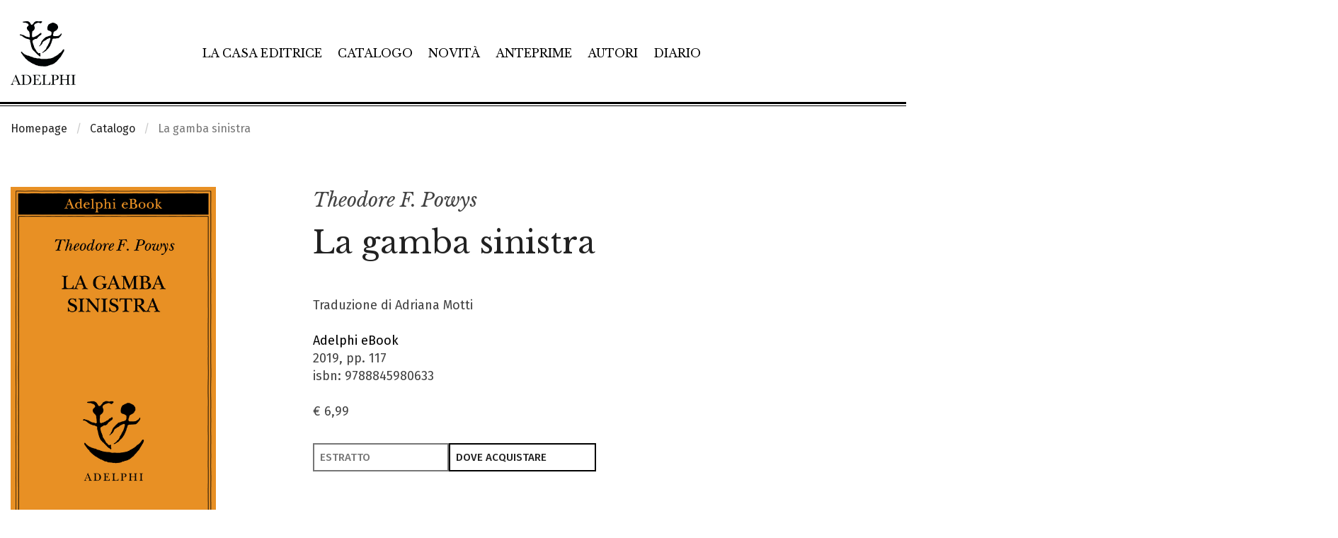

--- FILE ---
content_type: text/html; charset=UTF-8
request_url: https://www.adelphi.it/libro/9788845980633
body_size: 13102
content:
<!DOCTYPE HTML>
<html lang="it">
<!--
           .'\   /`.
         .'.-.`-'.-.`.
    ..._:   .-. .-.   :_...
  .'    '-.(o ) (o ).-'    `.
 :  _    _ _`~(_)~`_ _    _  :
:  /:   ' .-=_   _=-. `   ;\  :
:   :|-.._  '     `  _..-|:   :
 :   `:| |`:-:-.-:-:'| |:'   :
  `.   `.| | | | | | |.'   .'
    `.   `-:_| | |_:-'   .'
 v8.1  `-._   ````    _.-'
          ``-------''
-->
<head>
	<meta charset="utf-8">
	<meta http-equiv="x-ua-compatible" content="ie=edge">
	<meta name="viewport" content="width=device-width, initial-scale=1.0">
    <meta name="google-site-verification" content="4lnRSjLglAE5g1T1svSpKb7hPQnsbiKBGn_rS84fz9g" />

    <link rel="dns-prefetch" href="//cookieparty.eu">
    <link rel="dns-prefetch" href="//fonts.googleapis.com">
    <link rel="dns-prefetch" href="//cdn.frequenze.it">    

    <link rel="canonical" href="https://www.adelphi.it/libro/9788845980633" />


	<title>La gamba sinistra - Theodore F. Powys</title>
    <!--CSS-->
    <link rel="preload" href="/assets/adelphi_it/cache/gettycms.min.merged.css?v=dedf8a0f330d0ba190c9eef719db6611" as="style">
<link rel="stylesheet" href="/assets/adelphi_it/cache/gettycms.min.merged.css?v=dedf8a0f330d0ba190c9eef719db6611">
<link rel="preload" href="https://fonts.frequenze.it/css2?family=Fira+Sans:wght@300;400;500&family=Libre+Baskerville:ital,wght@0,400;0,700;1,400&display=swap" as="style">
<link rel="stylesheet" href="https://fonts.frequenze.it/css2?family=Fira+Sans:wght@300;400;500&family=Libre+Baskerville:ital,wght@0,400;0,700;1,400&display=swap" media="all">
    <link rel="stylesheet" href="https://cdn.frequenze.it/live/fontawesome-6/css/all.min.css" media="all">
     
    <link rel="icon" href="/assets/adelphi_it/img/favicon.ico"/> 
    <link rel="icon" href="/assets/adelphi_it/img/favicon.png" type="image/png"/>
    <!-- js-->
    <link rel="preload" href="/assets/adelphi_it/cache/gettycms.min.merged.js?v=25786c83f3b033f717475c90f3326634" as="script"></script>
<script src="/assets/adelphi_it/cache/gettycms.min.merged.js?v=25786c83f3b033f717475c90f3326634"></script>
 
<!-- META -->
<meta name="title" content="La gamba sinistra - Theodore F. Powys" />
<meta name="description" content="Fra i cantori del Male, di ogni epoca e lingua, un posto spetterebbe di diritto a T.F. Powys. Nessuno scrittore del Novecento è infatti riuscito a mostrare con la stessa infernale precisione dove il Male si annidi, per quali vie insospettabili agisca e quale effetto possa avere sugli uomini, così spesso ignari di porlo in atto. Come sempre Powys non ha bisogno..." />
<meta property="og:site_name" content="Adelphi Edizioni" />
<meta property="og:locale" content="it_IT" />
<meta property="og:url" content="https://www.adelphi.it/libro/9788845980633" />
<meta property="og:type" content="article" />
<meta property="og:title" content="La gamba sinistra - Theodore F. Powys" />
<meta property="og:description" content="Fra i cantori del Male, di ogni epoca e lingua, un posto spetterebbe di diritto a T.F. Powys. Nessuno scrittore del Novecento è infatti riuscito a mostrare con la stessa infernale precisione dove il Male si annidi, per quali vie insospettabili agisca e quale effetto possa avere sugli uomini, così spesso ignari di porlo in atto. Come sempre Powys non ha bisogno..." />
<meta property="og:image" content="https://www.adelphi.it/spool/og__id10888_w800__1x.jpg" />
<meta property="og:image:width" content="800" />
<meta property="og:image:height" content="1339" />
<meta name="twitter:card" content="summary_large_image" />
<meta name="twitter:title" content="La gamba sinistra - Theodore F. Powys" />
<meta name="twitter:description" content="Fra i cantori del Male, di ogni epoca e lingua, un posto spetterebbe di diritto a T.F. Powys. Nessuno scrittore del Novecento è infatti riuscito a mostrare con la stessa infernale precisione dove il Male si annidi, per quali vie insospettabili agisca e quale effetto possa avere sugli uomini, così spesso ignari di porlo in atto. Come sempre Powys non ha bisogno..." />
<meta name="twitter:image" content="https://www.adelphi.it/spool/og__id10888_w800__1x.jpg" />

		<!-- mhzst -->
		<script>
		  var _paq = window._paq = window._paq || [];
		  _paq.push(['disableCookies']);
		  _paq.push(['trackPageView']);
		  _paq.push(['enableLinkTracking']);
		  (function() {
		    var u="https://stats.frequenze.it/analytics/";
		    _paq.push(['setTrackerUrl', u+'matomo.php']);
		    _paq.push(['setSiteId', '34623429']);
		    var d=document, g=d.createElement('script'), s=d.getElementsByTagName('script')[0];
		    g.async=true; g.src=u+'matomo.js'; s.parentNode.insertBefore(g,s);
		  })();
		</script>
		<!-- /mhzst --><!-- \being{cookieparty} -->
<link rel="stylesheet" href="https://www.cookieparty.eu/assets/css/cookieparty.min.css?v=24032519" type="text/css" />
<script type="text/javascript" src="https://www.cookieparty.eu/assets/js/cookieparty.min.js?v=24032519" cookieparty="skip"></script>
<script type="text/javascript" src="https://www.cookieparty.eu/assets/var/cookieparty.config.php?domain=adelphi.it&v=24032519" cookieparty="skip"></script>
<script type="text/javascript" cookieparty="skip">
cookieparty.config.loadscriptmode = "default";
cookieparty.init();
</script>
<!-- \end{cookieparty} -->
<script type="application/ld+json" cookieparty="skip">{
    "@context": "http://schema.org",
    "@type": "WebSite",
    "url": "https://www.adelphi.it",
    "name": "Adelphi Edizioni",
    "potentialAction": {
        "@type": "SearchAction",
        "target": "https://www.adelphi.it/catalogo/query?search%5Bq%5D={search_term_string}",
        "query-input": "required name=search_term_string"
    }
}</script>
<script type="application/ld+json" cookieparty="skip">{
    "@context": "http://schema.org",
    "@type": "Organization",
    "url": "https://www.adelphi.it/libro/9788845980633",
    "sameAs": [
        "https://www.adelphi.it",
        "https://www.instagram.com/adelphiedizioni/",
        "https://www.facebook.com/AdelphiEdizioni/",
        "https://x.com/adelphiedizioni",
        "https://www.youtube.com/user/AdelphiEdizioni"
    ],
    "address": "Via S. Giovanni sul Muro 14, 20121 Milano (MI)",
    "email": "&#119;&#101;&#98;&#109;&#97;&#115;&#116;&#101;&#114;&#64;&#97;&#100;&#101;&#108;&#112;&#104;&#105;&#46;&#105;&#116;",
    "logo": "https://www.adelphi.it/assets/adelphi_it/img/logo.png",
    "slogan": "Letteratura di ogni epoca e paese, saggi su filosofia, religione, culture dell'Asia, scienze, arti.",
    "name": "Adelphi Edizioni"
}</script>
<script type="application/ld+json" cookieparty="skip">{
    "@context": "https://schema.org",
    "@type": "WebPage",
    "url": "https://www.adelphi.it/libro/9788845980633",
    "mainEntity": {
        "@type": [
            "Book",
            "Product"
        ],
        "@id": "urn:isbn:9788845980633",
        "url": "https://www.adelphi.it/libro/9788845980633",
        "bookFormat": "https://schema.org/Paperback",
        "datePublished": "2019-02-28",
        "inLanguage": "it-IT",
        "image": "https://www.adelphi.it/spool/i__id10888_mw600__1x.jpg",
        "name": "La gamba sinistra",
        "numberOfPages": 117,
        "offers": {
            "@type": "Offer",
            "availability": "https://schema.org/InStock",
            "price": "6.99",
            "priceCurrency": "EUR",
            "url": "https://www.adelphi.it/libro/9788845980633"
        },
        "publisher": {
            "@type": "Organization",
            "name": "Adelphi Edizioni"
        },
        "author": [
            {
                "@type": "Person",
                "name": "Theodore F. Powys"
            }
        ],
        "editor": [],
        "description": "Fra i cantori del Male, di ogni epoca e lingua, un posto spetterebbe di diritto a T.F. Powys. Nessuno scrittore del Novecento \u00e8 infatti riuscito a mostrare con la stessa infernale precisione dove il Male si annidi, per quali vie insospettabili agisca e quale effetto possa avere sugli uomini, cos\u00ec spesso ignari di porlo in atto. Come sempre Powys non ha bisogno...",
        "brand": "Adelphi Edizioni",
        "sku": "9788845980633",
        "mpn": "9788845980633",
        "gtin13": "9788845980633",
        "isbn": "9788845980633",
        "productID": "isbn:9788845980633",
        "hasPart": {
            "@type": "Quotation",
            "text": "Uno dei vertici dell\u2019arte di narratore di T.F. Powys."
        }
    }
}</script>


</head>
<body id="the-body"><img src="/1x.jpg" srcset="/2x.jpg 2x" style="display:none" rel="https://github.com/andreaganduglia/dpr-detector" alt="" role="presentation"/>
<header class="debug-off">

<div id="menu-scroll-desktop" class="visibility-for-desktop">
	<nav class="nav-desktop visibility-for-desktop he_border_bottom" aria-label="Menù principale">
		<div class="grid-container">
		<div class="grid-x">
		<div class="cell small-12">
			<div class="nd_container">
				<div class="nd_logo">
					<a href="/">
						<img src="/assets/adelphi_it/img/logo.svg" class="logo" alt="Logo Adelphi Edizioni" id="l1">
					</a>
				</div>
				<div class="nd_menu">
					<ul class="he_inline" aria-label="Sezioni principali del sito">
					<li><a href="/la-casa-editrice">La casa editrice</a></li>
					<li><a href="/catalogo">Catalogo</a></li>
					<li><a href="/catalogo/novita">Novità</a></li>
					<li><a href="/catalogo/anteprime">Anteprime</a></li>
					<li><a href="/autori">Autori</a></li>
					<li><a href="/agenda/list">Diario</a></li>
					</ul>
				</div>
				<div class="nd_icons">
					<ul class="he_inline" aria-label="Funzioni relative a e-commerce e ricerca">
					<li><a href="javascript:void(0); shoppingRecapDisplay();" title="Visualizza il tuo carrello"><i class="fa-light fa-cart-shopping app-badge" data-appkey="cart-paper" data-appvalue=""></i></a></li>
					<li><a href="/profile/dashboard" title="Vai al tuo profilo"><i class="fa-light fa-user"></i></a></li>
					<li><a href="javascript:void(0);" onclick="searchGate();" title="Apri la ricerca"><i class="fa-light fa-magnifying-glass"></i></a></li>
					</ul>
				</div>
			</div>
		</div>
		</div>
		</div>
	</nav>
</div>

<div id="menu-scroll-mobile" class="visibility-for-mobile">
	<nav class="nav-mobile" aria-label="Menù principale in versione mobile">
		<div class="grid-container fluid">
			<div class="grid-x grid-margin-x small-margin-collapse">
				<div class="cell small-12">
					<div class="nm_container">
						<div class="nm_logo">
							<a href="/"><img src="/assets/adelphi_it/img/logo-mobile.svg" class="logo-mobile" alt="Logo Adelphi Edizioni" style="width: 8rem;"></a>
						</div>
						<div class="nm_icons">
							<ul class="he_inline" aria-label="Funzioni relative a e-commerce, ricerca e navigazione">
							<li><a href="/shopping/cart" title="Vai al tuo carrello"><i class="fa-light fa-cart-shopping app-badge" data-appkey="cart-paper" data-appvalue=""></i></a></li>
							<!--<li><a href="/profile/dashboard"><i class="fa-light fa-user"></i></a></li>-->
							<li><a href="javascript:void(0);" onclick="searchGateMobile();" title="Apri la ricerca"><i class="fa-light fa-magnifying-glass"></i></a></li>
							<li><a href="javascript:void(0);" onclick="GettyCMSMobileMenu.showmenu('#sidenav');" title="Mostra il menu di navigazione"><i class="fa-light fa-bars"></i></a></li>
							</ul>
						</div>
					</div>
				</div>
			</div>
		</div>
	</nav>
	<!-- menu mobile -->
	<div class="grid-x">
	<div class="small-12 cell">
		<nav id="sidenav" class="sidenav-mobile visibility-for-mobile" aria-label="Menu completo del sito"><ul><li class=""><a href="/la-casa-editrice" >La casa editrice</a></li><li class=""><a href="/catalogo" >Catalogo</a></li><li class=""><a href="/catalogo/novita" >Novità</a></li><li class=""><a href="/catalogo/anteprime" >Anteprime</a></li><li class=""><a href="/autori" >Autori</a></li><li class=""><a href="/catalogo/e-book" >E-book</a></li><li class=""><a href="/agenda/list" >Diario</a></li><li class=""><a href="/contatti" >Contatti</a></li><li><hr></li><li class="menu-li-icon"><a href="/profile/dashboard" ><i class="fal fa-user"></i><span class="hide-for-large">&nbsp;&nbsp;Il tuo profilo</span></a></li><li class=""><a href="/shopping/cart" ><i class="fal fa-shopping-cart app-badge" data-appkey="cart-paper" data-appvalue=""></i><span class="hide-for-large">&nbsp;&nbsp;Carrello</span></a></li></ul></nav>
	</div>
	</div>
	<!-- /menu mobile -->
</div>


</header>


<main id="themain">
<!-- <nav class="nav-breadcrumbs">
	<div class="grid-container">
		<div class="grid-x">
			<div class="small-12 cell">
				<ul class="breadcrumbs">
					<li><a href="/">Homepage</a></li>
					<li><a href="/catalogo/cerca">Catalogo</a></li>
					<li>Libro</li>
				</ul>
			</div>				
		</div>
	</div>		
</nav> -->


<nav class="nav-breadcrumbs" aria-label="Breadcrumbs">
	<div class="grid-container">
		<div class="grid-x">
			<div class="small-12 cell">
				<ul class="breadcrumbs">
<li class="first"><a href="/">Homepage</a></li>
<li class="second"><a href="/catalogo">Catalogo</a></li>
<li class="second">La gamba sinistra</li>
</ul>			</div>				
		</div>
	</div>		
</nav>



<div class="grid-container" style="position:relative;">

<div class="bp-true-line grid-x grid-padding-x" >
<div class="small-12 medium-12 cell" rel="">
<div class="box box-type-html" >
	
	<div class="box-body">
		
<article class="box-book-gui-impressum">
<div class="grid-x grid-padding-x">
<div class="small-12 medium-4 large-3 cell">
<figure class="box-book-gui-impressum-cover">

<img src="/spool/coverpreview__id10888_w25_q1__1x.jpg" data-src="/spool/i__id10888_mw1000__1x.jpg" alt="Copertina del volume: La gamba sinistra" class="cover cover-same-w lazy" width="100%">


</figure>
<div class="box-book-gui-impressum-actions">
<button class="bp-button bp-upclass-none"   style="" data-key="wishlist-button-7473" data-value="7473" data-role="wishlist-button" type="button" role="button">
<div class="bp-button-type-cart bp-button-type-cart-small bp-button-icon-dx bp-button-label-flat" aria-label="Aggiungi alla wishlist">
<i class="fa-light fa-heart" aria-hidden="true"></i>
<span class="bp-button-label">
<span class="show-for-large">Aggiungi alla wishlist</span>
<span class="show-for-medium-only" aria-hidden="true">Aggiungi alla wishlist</span>
<span class="show-for-small-only" aria-hidden="true">Aggiungi alla wishlist</span>
</span>
</div></button> <button class="bp-button bp-upclass-none" onclick="shareTrigger();"  style="" data-key="share-button-7473" data-value="7473" data-role="share-button" type="button" role="button">
<div class="bp-button-type-cart bp-button-type-cart-small bp-button-icon-dx bp-button-label-flat" aria-label="Condividi">
<i class="fa-light fa-share-nodes" aria-hidden="true"></i>
<span class="bp-button-label">
<span class="show-for-large">Condividi</span>
<span class="show-for-medium-only" aria-hidden="true">Condividi</span>
<span class="show-for-small-only" aria-hidden="true">Condividi</span>
</span>
</div></button>
</div>
</div>
<div class="cell small-12 medium-8 large-7 large-offset-1">
<div class="box-book-gui-impressum-head">
<h3 class="he-book-author"><a href="/catalogo/autore/836/theodore-f.-powys">Theodore F. Powys</a></h3>
<div class="he-book-title">
<h1>La gamba sinistra</h1>

</div>
<!-- <p class="he-book-shorttext">Fra i cantori del Male, di ogni epoca e lingua, un posto spetterebbe di diritto a T.F. Powys. Nessuno scrittore del Novecento è infatti riuscito a mostrare con la stessa infernale precisione dove il Male si annidi, per quali vie insospettabili agisca e quale effetto possa avere sugli uomini, così spesso ignari di porlo in atto. Come sempre Powys non ha bisogno...</p> -->
<div class="book-impressum-data">
Traduzione di Adriana Motti<br>


<br>

<a href="/catalogo/collana/37">Adelphi eBook</a><br>
2019, pp. 117<br>
isbn: 9788845980633<br>
<br>
<div class="book-impressum-price"><span class="price">&euro; 6,99</span></div>
</div>
</div>
<div class="box-book-gui-impressum-shopline">
<button class="bp-button bp-upclass-fluid" onclick="window.open('/download/8580/3b56e0b1c74a/powys_la-gamba-sinistra.pdf', '_blank');"  style="" data-key="" data-value="" data-role="" type="button" role="button">
<div class="bp-button-type-cart bp-button-type-cart-alternative bp-button-icon-sx bp-button-label-sx" aria-label="Estratto">
<i class="fa-light fa-cloud-arrow-down" aria-hidden="true"></i>
<span class="bp-button-label">
<span class="show-for-large">Estratto</span>
<span class="show-for-medium-only" aria-hidden="true">Estratto</span>
<span class="show-for-small-only" aria-hidden="true">Estratto</span>
</span>
</div></button>
<button class="bp-button bp-upclass-fluid bp-upclass-bigger" onclick="$('#storedb_href_9788845980633').click();"  style="" data-key="" data-value="" data-role="" type="button" role="button">
<div class="bp-button-type-cart bp-button-type-cart-main bp-button-icon-dx bp-button-label-sx" aria-label="Dove acquistare">
<i class="fa-light fa-arrow-up-right-from-square" aria-hidden="true"></i>
<span class="bp-button-label">
<span class="show-for-large">Dove acquistare</span>
<span class="show-for-medium-only" aria-hidden="true">Dove acquistare</span>
<span class="show-for-small-only" aria-hidden="true">Dove acquistare</span>
</span>
</div></button><div style="display:none"><a class="storedb_href" data-fancybox data-src="#storedb_data_9788845980633" id="storedb_href_9788845980633">StoreDB</a></div>
<div id="storedb_data_9788845980633" style="display:none; width:800px; max-width:100%;">
<p><strong>Acquista da:</strong></p>
<ul>
<li><a href="http://www.amazon.it/s?k=9788845980633" target="_store">Amazon.it</a></li>
<li><a href="http://itunes.apple.com/book/9788845980633" target="_store">Apple iBookStore (per iPhone e iPad)</a></li>
<li><a href="http://www.bookrepublic.it/book/9788845980633-adelphi" target="_store">BookRepublic</a></li>
<li><a href="https://play.google.com/store/search?q=9788845980633&c=books" target="_store">Google Play</a></li>
<li><a href="http://www.ibs.it/book/9788845980633" target="_store">IBS.it</a></li>
<li><a href="https://www.kobo.com/it/it/p/adelphi" target="_store">Kobo</a></li>
<li><a href="https://www.lafeltrinelli.it/bookplan/e/9788845980633" target="_store"><em>la</em> Feltrinelli</a></li>
<li><a href="http://www.libreriarizzoli.it/search/?tpr=10&g=9788845980633&swe=N&search-input=active" target="_store">Libreria Rizzoli</a></li>
<li><a href="http://www.mondadoristore.it/search/?tpr=10&g=9788845980633&swe=N&search-input=active" target="_store">Mondadori Store</a></li>
</ul>
</div>
</div>

</div>
</div>
</article>





<div class="share">

    <a data-fancybox data-src="#a2a_menu_container_frame" id="social_inline" style="display: none;">Inline</a>

    <div id="a2a_menu_container_frame" style="display: none; max-width: 600px; padding:10px; background: white; font-size: 13px; border-radius: 5px;">
    <p style="font-weight: 600; font-size: 1rem; text-transform: uppercase;"><span class="share_title">Condividi</span></p>
    <div id="a2a_menu_container"></div>
    </div>

    <style type="text/css">
        #a2apage_show_more_less { display: none; }
        .a2a_menu, .a2a_menu_find_container { 
            border-radius: 0 !important; width: calc(100% - 2px); 
            text-align: center;
        }
        .a2a_wide a { 
            text-align: left;
        }
        #a2a_menu_container_frame > p > span.share_title {
            font-size: 13px;
        }
    </style>                            
    <script>
    var a2a_config = a2a_config || {};
    a2a_config.onclick = 1;
    a2a_config.locale = "it";
    a2a_config.num_services = 9;
    a2a_config.icon_color = "#000";
    a2a_config.color_bg = "FFFFFF";
    a2a_config.color_main = "FFFFFF";
    a2a_config.color_border = "white";
    a2a_config.color_link_text = "00000";
    a2a_config.color_link_text_hover = "black";
    a2a_config.prioritize = ["facebook", "twitter", "whatsapp", "pinterest", "copy_link", "email"];
    a2a_config.orientation = "down";
    a2a_config.show_menu = {
        position: "relative",
        top: "0px",
        left: "0px"
    };
    </script>
    <script async src="https://proxy.frequenze.it/addtoany/menu/page.js" cookieparty="skip"></script>
</div>


	</div>
	<div class="box-foot"></div>
	<div class="box-engine"></div>
</div>
</div>
</div>
<div class="bp-true-line grid-x grid-padding-x" >
<div class="small-12 medium-12 large-3 cell small-order-2 medium-order-2 large-order-1 cell" rel="">
<div class="box box-type-html book-gui-element book-gui-topics" >
	
	<div class="box-head">
		<div class="box-head-label">
    		
    		<span>TEMI</span>
		</div>
		
	</div>
	
	<div class="box-body">
		
<ul class="book-gui-data">
<li><a href="/catalogo/tema/1"><i class="fa-regular fa-chevron-right"></i> &nbsp; Letteratura inglese</a></li>
</ul>

	</div>
	<div class="box-foot"></div>
	<div class="box-engine"></div>
</div>
<div class="box box-type-html book-gui-element book-gui-editions" >
	
	<div class="box-head">
		<div class="box-head-label">
    		
    		<span>Altre edizioni</span>
		</div>
		
	</div>
	
	<div class="box-body">
		
<ul class="book-gui-data">

<li><a href="/libro/9788845933424">
<strong>Piccola Biblioteca Adelphi</strong><br>
2019 / pp. 117 / <span class="price"><span class="price-strike">&euro; 12,00</span>&nbsp;&nbsp;<span class="sale">&euro; 11,40</span></span>
</a>
</li>




</ul>

	</div>
	<div class="box-foot"></div>
	<div class="box-engine"></div>
</div>
</div>
<div class="small-12 medium-12 large-8 large-offset-1 cell small-order-1 medium-order-1 large-order-2 cell" rel="">
<div class="box box-type-html book-gui-element book-gui-abstract" >
	
	<div class="box-head">
		<div class="box-head-label">
    		
    		<span>SINOSSI</span>
		</div>
		
	</div>
	
	<div class="box-body">
		
<p> Fra i cantori del Male, di ogni epoca e lingua, un posto spetterebbe di diritto a T.F. Powys. Nessuno scrittore del Novecento è infatti riuscito a mostrare con la stessa infernale precisione dove il Male si annidi, per quali vie insospettabili agisca e quale effetto possa avere sugli uomini, così spesso ignari di porlo in atto. Come sempre Powys non ha bisogno di nominare il diavolo per farci avvertire la sua presenza: gli basta un dialogo smozzicato, un boccale di birra, l'odore del fieno. Ma forse mai come in questo breve romanzo la sua arte di narratore ha sfiorato la perfezione – con le sue accelerazioni improvvise, con i suoi giganteschi understatement e il suo humour di pece; con la sua capacità di muovere implacabilmente, e senza mai cedere al pathos, una ragnatela di personaggi nello spazio chiuso di un piccolo villaggio fuori dal tempo. E ancora oggi nella terribile concretezza di queste storie riconosciamo uno dei rari scrittori metafisici del Novecento. </p>

<p> <em>Traduzione di Adriana Motti.</em> </p>

	</div>
	<div class="box-foot"></div>
	<div class="box-engine"></div>
</div>
</div>
</div>
<div class="bp-true-line grid-x grid-padding-x" data-equalizer="0aff6e40-e31f-4051-97b4-e16edc9b5f6e" >
<div class="small-12 medium-12 cell" rel="0aff6e40-e31f-4051-97b4-e16edc9b5f6e">
<div class="box box-type-html" data-equalizer-watch="0aff6e40-e31f-4051-97b4-e16edc9b5f6e" data-equalize-on-stack="false">
	
	<div class="box-body">
		


    <div class="book-gui-payoff" style="background-color:#e89024;color:#FFFFFF;">

    <p>
    <span>Uno dei vertici dell’arte di narratore di T.F. Powys.</span>
    <img src="/assets/adelphi_it/img/logo.solo.w.svg" alt="">
    </p>

    </div>


	</div>
	<div class="box-foot"></div>
	<div class="box-engine"></div>
</div>
</div>
</div>
<div class="bp-true-line grid-x grid-padding-x" data-equalizer="20e3f49e-fe39-4911-8857-427cd8561c66" >
<div class="small-12 medium-12 cell" rel="20e3f49e-fe39-4911-8857-427cd8561c66">
<div class="box box-type-grid box-mobile-no-margin" data-equalizer-watch="20e3f49e-fe39-4911-8857-427cd8561c66" data-equalize-on-stack="false">
	
	<div class="box-head">
		<div class="box-head-label">
    		
    		<span>Volumi dello stesso autore</span>
		</div>
		<div class="box-head-action"><div class="box-head-action-link"><a href="/catalogo/autore/836">Vedi tutti&nbsp;&nbsp;<i class="fal fa-arrow-right"></i></a></div>

</div>
	</div>
	
	<div class="box-body">
		<div class="box-grid">
	
	
	
	
	<div class="box-grid-body">
<div class="grid-x grid-padding-x small-up-1 medium-up-1 large-up-1" >
<div class="cell" rel="12">
<div class="box box-type-book-line box-grid-item box-grid-item-firstline" >
	
	<div class="box-body">
		<article class="box-book-line">
	<div class="box-book-line-container">
		<div class="box-book-line-row box-book-line-figure">
			<div class="box-book-line-row box-book-line-content">
				<div class="box-book-line-svg">
					<div class="grid-x grid-padding-x">
						<div class="small-12 medium-3 large-2 cell">
							<figure style="background-color: #edc19a66;">
								<a href="/libro/9788845931895">
									<!-- /spool/coverpreview__id7202_w25_q1__1x.jpg -->
									<img src="/spool/i__id7202_mw300_q1__1x.jpg" data-src="/spool/i__id7202_mw300__1x.jpg" alt="Copertina del volume: Gli dèi di Mr. Tasker" class="cover cover-same-w lazy" style="width: auto">
								</a>
							</figure>
						</div>
						<div class="auto cell">
							<div class="box-book-line-text">
								<div class="box-book-line-title">
									<div class="book-author he-book-author">Theodore F. Powys</div>
									<h1 class="book-title he-book-title"><a href="/libro/9788845931895" class="lst">Gli d&#232;i di Mr. Tasker</a></h1>
								</div>	
								<div class="box-book-line-abstract he-book-short-text show-for-medium">
									
									<em>Uno dei rari &#8216;scrittori metafisici&#8217; del Novecento &#8211; e uno dei suoi romanzi pi&#249; perfetti.</em>
									
									
								</div>
								<div class="box-book-line-info">
								<div class="show-for-medium">
								Traduzione di Adriana Motti<br>
								
								</div>
								<div class="box-book-line-info-mobile show-for-small-only">
								gli Adelphi, 525<br>
								2017 / pp. 277 / <span class="price"><span class="price-strike">&euro; 12,00</span>&nbsp;&nbsp;<span class="sale">&euro; 11,40</span></span>

								
									<button class="bp-button bp-upclass-none" style="" onclick="add2cart(this, 7081);">
										<div class="bp-button-type-cart bp-button-type-cart-small bp-button-icon-dx bp-button-label-flat" aria-label="Aggiungi al carrello">
										<i class="fa-light fa-cart-plus" aria-hidden="true"></i>
										<span class="bp-button-label">
											
											<span class="show-for-large">Aggiungi al carrello</span>
											<span class="show-for-medium-only" aria-hidden="true">Aggiungi al carrello</span>
											<span class="show-for-small-only" aria-hidden="true">Aggiungi al carrello</span>
											
											
										</span>
										</div>
									</button>
								

								</div>
								</div>									
							</div>
						</div>
						<div class="show-for-large medium-4 large-3 cell">
							<div class="box-book-line-sideinfo-current-edition">
							gli Adelphi, 525<br>
							2017 / pp. 277 / <span class="price"><span class="price-strike">&euro; 12,00</span>&nbsp;&nbsp;<span class="sale">&euro; 11,40</span></span>

							
								<button class="bp-button bp-upclass-full" style="" onclick="add2cart(this, 7081);">
									<div class="bp-button-type-cart bp-button-type-cart-negative bp-button-icon-dx bp-button-label-sx">
									<i class="fa-light fa-cart-plus" aria-hidden="true"></i>
									<span class="bp-button-label">
										
										<span class="show-for-large">Aggiungi al carrello</span>
										<span class="show-for-medium-only" aria-hidden="true">Aggiungi al carrello</span>
										<span class="show-for-small-only" aria-hidden="true">Aggiungi al carrello</span>
										
										
									</span>
									</div>
								</button>
							

							</div>

							
							<div class="box-book-line-sideinfo">
								<div class="box-book-line-sideinfo-title">Altre edizioni</div>
								<ul class="box-book-line-sideinfo-editions">
									
										<li>
											<strong><a href="/libro/9788845903359" title="Vai alla scheda volume 9788845931895">Biblioteca Adelphi</a></strong><br>
											1977 / pp. 277 / <span class="price">&euro; 12,00</span>
										</li>
										
										
										
										
																																				
								</ul>
							</div>
														
						</div>						
					</div>	
				</div>
			</div>	
		</div>	
	</div>		
</article>
	</div>
	<div class="box-foot"></div>
	<div class="box-engine"></div>
</div>
</div>
<div class="cell" rel="12">
<div class="box box-type-book-line box-grid-item box-grid-item-lastline" >
	
	<div class="box-body">
		<article class="box-book-line">
	<div class="box-book-line-container">
		<div class="box-book-line-row box-book-line-figure">
			<div class="box-book-line-row box-book-line-content">
				<div class="box-book-line-svg">
					<div class="grid-x grid-padding-x">
						<div class="small-12 medium-3 large-2 cell">
							<figure style="background-color: #59001e66;">
								<a href="/libro/9788845931703">
									<!-- /spool/coverpreview__id7210_w25_q1__1x.jpg -->
									<img src="/spool/i__id7210_mw300_q1__1x.jpg" data-src="/spool/i__id7210_mw300__1x.jpg" alt="Copertina del volume: Il buon vino del signor Weston" class="cover cover-same-w lazy" style="width: auto">
								</a>
							</figure>
						</div>
						<div class="auto cell">
							<div class="box-book-line-text">
								<div class="box-book-line-title">
									<div class="book-author he-book-author">Theodore F. Powys</div>
									<h1 class="book-title he-book-title"><a href="/libro/9788845931703" class="lst">Il buon vino del signor Weston</a></h1>
								</div>	
								<div class="box-book-line-abstract he-book-short-text show-for-medium">
									
									<em>Lo &#171;humour di pece&#187; di Theodore F. Powys nel suo capolavoro.</em>
									
									
								</div>
								<div class="box-book-line-info">
								<div class="show-for-medium">
								Traduzione di Gianni Pannofino<br>
								
								</div>
								<div class="box-book-line-info-mobile show-for-small-only">
								Biblioteca Adelphi, 669<br>
								2017 / pp. 286 / <span class="price"><span class="price-strike">&euro; 22,00</span>&nbsp;&nbsp;<span class="sale">&euro; 20,90</span></span>

								
									<button class="bp-button bp-upclass-none" style="" onclick="add2cart(this, 7062);">
										<div class="bp-button-type-cart bp-button-type-cart-small bp-button-icon-dx bp-button-label-flat" aria-label="Aggiungi al carrello">
										<i class="fa-light fa-cart-plus" aria-hidden="true"></i>
										<span class="bp-button-label">
											
											<span class="show-for-large">Aggiungi al carrello</span>
											<span class="show-for-medium-only" aria-hidden="true">Aggiungi al carrello</span>
											<span class="show-for-small-only" aria-hidden="true">Aggiungi al carrello</span>
											
											
										</span>
										</div>
									</button>
								

								</div>
								</div>									
							</div>
						</div>
						<div class="show-for-large medium-4 large-3 cell">
							<div class="box-book-line-sideinfo-current-edition">
							Biblioteca Adelphi, 669<br>
							2017 / pp. 286 / <span class="price"><span class="price-strike">&euro; 22,00</span>&nbsp;&nbsp;<span class="sale">&euro; 20,90</span></span>

							
								<button class="bp-button bp-upclass-full" style="" onclick="add2cart(this, 7062);">
									<div class="bp-button-type-cart bp-button-type-cart-negative bp-button-icon-dx bp-button-label-sx">
									<i class="fa-light fa-cart-plus" aria-hidden="true"></i>
									<span class="bp-button-label">
										
										<span class="show-for-large">Aggiungi al carrello</span>
										<span class="show-for-medium-only" aria-hidden="true">Aggiungi al carrello</span>
										<span class="show-for-small-only" aria-hidden="true">Aggiungi al carrello</span>
										
										
									</span>
									</div>
								</button>
							

							</div>

							
							<div class="box-book-line-sideinfo">
								<div class="box-book-line-sideinfo-title">Altre edizioni</div>
								<ul class="box-book-line-sideinfo-editions">
									
										<li>
											<strong><a href="/libro/9788845979118" title="Vai alla scheda volume 9788845931703">Adelphi eBook</a></strong><br>
											2017 / pp. 286 / <span class="price">&euro; 10,99</span>
										</li>
										
										
										
										
																																				
								</ul>
							</div>
														
						</div>						
					</div>	
				</div>
			</div>	
		</div>	
	</div>		
</article>
	</div>
	<div class="box-foot"></div>
	<div class="box-engine"></div>
</div>
</div>
</div></div>
	
</div>
	</div>
	<div class="box-foot"></div>
	<div class="box-engine"></div>
</div>
</div>
</div>
<div class="bp-true-line grid-x grid-padding-x" data-equalizer="c53d6e11-695c-4e24-8706-85a51cbbc74e" >
<div class="small-12 medium-12 cell" rel="c53d6e11-695c-4e24-8706-85a51cbbc74e">
<div class="box box-type-html box-mobile-no-margin" data-equalizer-watch="c53d6e11-695c-4e24-8706-85a51cbbc74e" data-equalize-on-stack="false">
	
	<div class="box-head">
		<div class="box-head-label">
    		
    		<span>Ti potrebbe interessare</span>
		</div>
		
	</div>
	
	<div class="box-body">
		
<div class="hgrid"><div class="hgrid-line hgrid-line-3">
    <div class="hgrid-group">
        <div class="hgrid-item thebox-id-2235" style="" data-nosnippet><a href="/libro/9788845940415" >
<article class="hgrid-split">

<div class="hgrid-item-head">
<img data-original="/spool/i__id15195_mw624__1x.jpg" class="lazy img-responsive" src="/spool/i__id15195_mw624_q90__1x.jpg" style="display: block;" alt="">
</div>


<div class="hgrid-item-body" style="color: #000000; background-color: #63b063;">
<div class="hgrid-item-body-author">C.S. Lewis</div>
<div class="hgrid-item-body-title">Trilogia cosmica</div>
<div class="hgrid-item-body-abstract">Riuniti in unico volume, i tre pannelli di un grandioso mito moderno, in cui l’inventiva del narratore si fonde con la passione dialettica dell’apologeta.</div>
</div>

</article>

</a></div>

<div class="hgrid-item thebox-id-2232" style="" data-nosnippet><a href="/libro/9788845940088" >
<article class="hgrid-split">

<div class="hgrid-item-head">
<img data-original="/spool/i__id15192_mw624__1x.jpg" class="lazy img-responsive" src="/spool/i__id15192_mw624_q90__1x.jpg" style="display: block;" alt="Alan Bennett nel 1973 (foto di Allan Warren)">
</div>


<div class="hgrid-item-body" style="color: #ffffff; background-color: #ea5292;">
<div class="hgrid-item-body-author"style="color:#000;">Alan Bennett</div>
<div class="hgrid-item-body-title"style="font-size: 1.5438em; text-transform: uppercase; color:#000;">Una spia in esilio</div>
<div class="hgrid-item-body-abstract">&#171;Bennett si conferma non solo il pi&#249; divertente, ma anche il pi&#249; raffinato dei commediografi inglesi contemporanei&#187; (&#171;The Independent&#187;).</div>
</div>

</article>

</a></div>

<div class="hgrid-item thebox-id-2225" style="" data-nosnippet><a href="/libro/9788845940798" >
<article class="hgrid-split">

<div class="hgrid-item-head">
<img data-original="/spool/i__id15164_mw624__1x.jpg" class="lazy img-responsive" src="/spool/i__id15164_mw624_q90__1x.jpg" style="display: block;" alt="">
</div>


<div class="hgrid-item-body" style="color: #ffffff; background-color: #b80e31;">
<div class="hgrid-item-body-author">Lawrence Osborne</div>
<div class="hgrid-item-body-title">La ballata di un piccolo giocatore</div>
<div class="hgrid-item-body-abstract">«Il ritratto febbrile di un’anima, e del Purgatorio cui si condanna» («The New York Times»).</div>
</div>

</article>

</a></div>

    </div>
</div>
<div class="hgrid-line hgrid-line-3">
    <div class="hgrid-group">
        <div class="hgrid-item thebox-id-2205" style="" data-nosnippet><a href="/libro/9788845940309" >
<article class="hgrid-split">

<div class="hgrid-item-head">
<img data-original="/spool/i__id15076_mw624__1x.jpg" class="lazy img-responsive" src="/spool/i__id15076_mw624_q90__1x.jpg" style="display: block;" alt="">
</div>


<div class="hgrid-item-body" style="color: #ffffff; background-color: #a61106;">
<div class="hgrid-item-body-author">David Szalay</div>
<div class="hgrid-item-body-title">Nella carne</div>
<div class="hgrid-item-body-abstract"style="font-size: 1em;">&#171;Forse &#232; a quell&#8217;et&#224;, pensa Istv&#225;n, che hai la prima percezione di non coincidere esattamente con
il tuo corpo, di occupare lo stesso spazio senza essere proprio la stessa cosa...&#187;.</div>
</div>

</article>

</a></div>

<div class="hgrid-item thebox-id-2181" style="" data-nosnippet><a href="/libro/9788845940125" >
<article class="hgrid-split">

<div class="hgrid-item-head">
<img data-original="/spool/i__id14915_mw624__1x.jpg" class="lazy img-responsive" src="/spool/i__id14915_mw624_q90__1x.jpg" style="display: block;" alt="">
</div>


<div class="hgrid-item-body" style="color: #000000; background-color: #5eab80;">
<div class="hgrid-item-body-author">Muriel Spark</div>
<div class="hgrid-item-body-title">Biglietto di sola andata</div>
<div class="hgrid-item-body-abstract">Una claustrofobica crime story, che trascina il lettore in una spirale di follia senza via d’uscita.</div>
</div>

</article>

</a></div>

<div class="hgrid-item thebox-id-2180" style="" data-nosnippet><a href="/libro/9788845940170" >
<article class="hgrid-split">

<div class="hgrid-item-head">
<img data-original="/spool/i__id14897_mw624__1x.jpg" class="lazy img-responsive" src="/spool/i__id14897_mw624_q90__1x.jpg" style="display: block;" alt="">
</div>


<div class="hgrid-item-body" style="color: #000000; background-color: #ebe8d6;">
<div class="hgrid-item-body-author">Benjamín Labatut</div>
<div class="hgrid-item-body-title"style="font-size: 1.5438em; text-transform: uppercase;">Maniac</div>
<div class="hgrid-item-body-abstract">«Labatut scrive di scienziati come Roberto Bolaño scrive di poeti. Sono figure quasi mitiche, colte con la coda dell’occhio del romanzo» («Chicago Review of Books»).</div>
</div>

</article>

</a></div>

    </div>
</div>
<div class="hgrid-line hgrid-line-3">
    <div class="hgrid-group">
        <div class="hgrid-item thebox-id-2135" style="" data-nosnippet><a href="/libro/9788845939716" >
<article class="hgrid-split">

<div class="hgrid-item-head">
<img data-original="/spool/i__id14698_mw624__1x.jpg" class="lazy img-responsive" src="/spool/i__id14698_mw624_q90__1x.jpg" style="display: block;" alt="">
</div>


<div class="hgrid-item-body" style="color: #000000; background-color: #084294;">
<div class="hgrid-item-body-author"style="color:#fff;">Ian Fleming</div>
<div class="hgrid-item-body-title"style="color:#fff;">Chitty­ Chitty ­Bang ­Bang</div>
<div class="hgrid-item-body-abstract"style="color:#fff;">Un racconto avventuroso e magico, nato dalle storie della buonanotte che Ian Fleming inventava per suo figlio.</div>
</div>

</article>

</a></div>

<div class="hgrid-item thebox-id-2132" style="" data-nosnippet><a href="/libro/9788845940026" >
<article class="hgrid-split">

<div class="hgrid-item-head">
<img data-original="/spool/i__id14685_mw624__1x.jpg" class="lazy img-responsive" src="/spool/i__id14685_mw624_q90__1x.jpg" style="display: block;" alt="">
</div>


<div class="hgrid-item-body" style="color: #000000; background-color: #060505;">
<div class="hgrid-item-body-author"style="color:#fff;">David Szalay</div>
<div class="hgrid-item-body-title"style="color:#fff;">Turbolenza</div>
<div class="hgrid-item-body-abstract"style="color:#fff;">«Una diagnostica delle nostre nevrosi, circondate dai suoni alieni delle fredde apparecchiature elettroniche» («L’Espresso»).</div>
</div>

</article>

</a></div>

<div class="hgrid-item thebox-id-2121" style="" data-nosnippet><a href="/libro/9788845939686" >
<article class="hgrid-split">

<div class="hgrid-item-head">
<img data-original="/spool/i__id14606_mw624__1x.jpg" class="lazy img-responsive" src="/spool/i__id14606_mw624_q90__1x.jpg" style="display: block;" alt="">
</div>


<div class="hgrid-item-body" style="color: #ffffff; background-color: #000000;">
<div class="hgrid-item-body-author"style="color:#896E41;">Ian Fleming</div>
<div class="hgrid-item-body-title"style="color:#896E41;">Si vive solo due volte</div>
<div class="hgrid-item-body-abstract">Fra geishe, fiumi di sakè e misteriosi «castelli della morte», il romanzo che chiude la «trilogia della <em style="font-variant: small-caps;">spectre</em>» – e che rivela un James Bond più umano che mai.</div>
</div>

</article>

</a></div>

    </div>
</div></div>

	</div>
	<div class="box-foot"></div>
	<div class="box-engine"></div>
</div>
</div>
</div></div>

<div id="shopping-recap" style="display:none"></div>
</main>
<footer>
	<div class="footer">
		<div class="grid-container">
			<div class="grid-x">
				<div class="small-12 cell">
					<div class="footer_logo">
						<img src="/assets/adelphi_it/img/logo_footer.svg" alt="Logo Adelphi Edizioni">
					</div>
				</div>
			</div>
		</div>
		<div class="grid-container">
			<div class="grid-x grid-padding-x grid-padding-y quicklink">
				<div class="small-12 medium-6 large-3 cell">	 
					<p>  
					Via S. Giovanni sul Muro, 14<br>
					20121 - Milano<br>
					Tel. +39 02.725731 (r.a.)<br>
					Fax +39 02.89010337<br>
					E-mail: <a href="mailto:&#105;&#110;&#102;&#111;&#64;&#97;&#100;&#101;&#108;&#112;&#104;&#105;&#46;&#105;&#116;">&#105;&#110;&#102;&#111;&#64;&#97;&#100;&#101;&#108;&#112;&#104;&#105;&#46;&#105;&#116;</a><br>
					P.IVA 00882030158
					</p>
									</div>
				<div class="small-12 medium-6 large-2 cell footer-cols2">	
					<div class="footer_title">Seguici</div>
					<button class="bp-button bp-upclass-none" onclick="window.location = 'https://www.instagram.com/adelphiedizioni/?hl=it';"  style="" data-key="" data-value="" data-role="" type="button" role="button">
<div class="bp-button-type-cart bp-button-type-cart-negative bp-button-icon-center bp-button-label-flat" aria-label="Seguici su Instagram">
<i class="fa-brands fa-instagram" aria-hidden="true"></i>
<span class="bp-button-label">
<span class="show-for-large">Seguici su Instagram</span>
<span class="show-for-medium-only" aria-hidden="true">Seguici su Instagram</span>
<span class="show-for-small-only" aria-hidden="true">Seguici su Instagram</span>
</span>
</div></button>&nbsp;<button class="bp-button bp-upclass-none" onclick="window.location = 'https://www.facebook.com/AdelphiEdizioni/';"  style="" data-key="" data-value="" data-role="" type="button" role="button">
<div class="bp-button-type-cart bp-button-type-cart-negative bp-button-icon-center bp-button-label-flat" aria-label="Seguici su Facebook">
<i class="fa-brands fa-facebook-square" aria-hidden="true"></i>
<span class="bp-button-label">
<span class="show-for-large">Seguici su Facebook</span>
<span class="show-for-medium-only" aria-hidden="true">Seguici su Facebook</span>
<span class="show-for-small-only" aria-hidden="true">Seguici su Facebook</span>
</span>
</div></button>&nbsp;<button class="bp-button bp-upclass-none" onclick="window.location = 'https://twitter.com/adelphiedizioni';"  style="" data-key="" data-value="" data-role="" type="button" role="button">
<div class="bp-button-type-cart bp-button-type-cart-negative bp-button-icon-center bp-button-label-flat" aria-label="Seguici su X">
<i class="fa-brands fa-x-twitter" aria-hidden="true"></i>
<span class="bp-button-label">
<span class="show-for-large">Seguici su X</span>
<span class="show-for-medium-only" aria-hidden="true">Seguici su X</span>
<span class="show-for-small-only" aria-hidden="true">Seguici su X</span>
</span>
</div></button>&nbsp;<button class="bp-button bp-upclass-none" onclick="window.location = 'https://www.youtube.com/user/AdelphiEdizioni';"  style="" data-key="" data-value="" data-role="" type="button" role="button">
<div class="bp-button-type-cart bp-button-type-cart-negative bp-button-icon-center bp-button-label-flat" aria-label="Seguici su Youtube">
<i class="fa-brands fa-square-youtube" aria-hidden="true"></i>
<span class="bp-button-label">
<span class="show-for-large">Seguici su Youtube</span>
<span class="show-for-medium-only" aria-hidden="true">Seguici su Youtube</span>
<span class="show-for-small-only" aria-hidden="true">Seguici su Youtube</span>
</span>
</div></button>				</div>
				<div class="show-for- medium show-for-large medium-4 large-2 cell">	
					<div class="footer_title">La casa editrice</div>
					<ul class="footer_link">
						<li><a href="/la-casa-editrice">Chi siamo</a></li>
						<li><a href="/catalogo">Catalogo</a></li>
						<li><a href="/catalogo/novita">Novità</a></li>
						<li><a href="/catalogo/anteprime">Anteprime</a></li>
						<li><a href="/autori">Autori</a></li>
						<li><a href="/agenda/list">Diario</a></li>
					</ul>
				</div>	
				<div class="show-for- medium show-for-large hide-for-small medium-4 large-2 cell">	
					<div class="footer_title">Acquisti</div>
					<ul class="footer_link">
						<li><a href="/profile/login">Login / Registrati</a></li>
						<li><a href="/shopping/cart">Carrello</a></li>
						<li><a href="/profile/login">Il mio profilo</a></li>
						<li><a href="/profile/orders/index">I miei ordini</a></li>
						<li><a href="/profile/address/index">I miei indirizzi</a></li>
						<li><a href="/come-acquistare">Come acquistare</a></li>
					</ul>
				</div>
				<div class="small-12 medium-4 large-3 cell">	
					<div class="footer_title">Informazioni</div>
					<ul class="footer_link">
						<li><a href="/documenti">Decreto 231 e codice etico</a></li>
						<li><a href="/privacy">Privacy</a> | <a href="/cookie">Cookie</a></li>
						<li><a href="/whistleblowing">Whistleblowing</a></li>
						<li><a href="/libreria">La nostra libreria</a></li>
						<li><a href="/contatti">Contatti</a></li>
						<li><a href="/newsletter">Newsletter</a></li>
						<!-- <li><a href="/librerie-di-fiducia">Librerie di fiducia</a></li> -->
					</ul>
				</div>
			</div>
		</div>	
	</div><!---.footer-->

	<div class="footer-colophon">
		<div class="grid-container">
			<div class="grid-x">
				<!--
				<div class="small-6 medium-6 large-9 cell">
				<div class="footer-logo"><a href="/"><img src="/assets/adelphi_it/img/logo_footer.svg" class="logo"></a></div>
				</div> -->
				<div style="text-align:right" class="small-12 cell">
				<a href="/privacy">Privacy</a> / 
				<a href="/cookie">Cookie</a> / 
				<!-- <a href="/whistleblowing">Whistleblowing</a> / -->
				<a target="_blank" href="https://www.frequenze.it/?ref=adelphi_it">Credits</a>
			</div>
		</div>
	</div>
	


</footer> 
<!-- search -->
<div id="full-page-search" style="display: none;">
	<div id="full-page-search-close" onclick="searchGate();"><i class="fal fa-times" aria-label="X - Clicca per chiudere la finestra di ricerca"></i></div>
	<div id="full-page-search-logo"><a href="/" title="Torna alla homepage" aria-label="Torna alla homepage"><img src="/assets/adelphi_it/img/logo.solo.svg" width="38px" alt=""></a></div>
	<div id="full-page-search-form">
		<div class="grid-container"><div class="grid-x grid-padding-x"><div class="small-12 cell">
		
<div class="bp-true-line grid-x grid-padding-x" data-equalizer="c89d4844-f643-467a-8735-93244061ac99" >
<div class="small-12 medium-12 cell" rel="c89d4844-f643-467a-8735-93244061ac99">
<div class="box box-type-elastic" style="margin-bottom:1.75rem" data-equalizer-watch="c89d4844-f643-467a-8735-93244061ac99" data-equalize-on-stack="false">
	
	<div class="box-body">
		<script type="text/javascript">
  const GettyCMSAPPElastic = new GettyCMSClassElastic();
</script>

<div id="feedback" style="display: none;"></div>
<div class="grid-container fluid ela-container" style="background:transparent;">
  <div class="grid-x ela-form">
    <div class="small-12 cell">
      <!-- <h4>Demo ricerca Adelphi</h4> -->
        <div class="input-group">
          <!-- <span class="input-group-label">_</span> -->
          <input class="input-group-field" type="text" id="popup-elastic-input-query" placeholder="Cerca nel catalogo per titolo, autore, tema, ISBN, o altro" aria-label="Cerca nel catalogo per titolo, autore, tema, ISBN, o altro" value="">
          <!-- onKeyPress="return GettyCMSAPPElastich.searchSubmit(event);"> -->
          <div class="input-group-button">
            <input type="button" class="button hide-for-small-only" value="Cancella" onclick="GettyCMSAPPElastic.searchReset()" id="q-del" aria-label="Resetta la ricerca">
            <input type="button" class="button" value="Cerca" onclick="GettyCMSAPPElastic.searchSubmit();" id="q-sub" aria-label="Esegui la ricerca">
          </div>
        </div>
        <input type="hidden" id="popup-filter_key" value="">
        <input type="hidden" id="popup-filter_val" value="">
        <input type="hidden" id="popup-autocomplete_status" value="0">

        <p style="display: none;">Suggerimenti: <span id="popup-double"></span></p>
    </div>
  </div>

  <div class="grid-x grid-padding-x ela-sorry" style="display: none; padding-top:2rem;" id="popup-ela-sorry">
    <div class="small-12 cell">
      <p class="ela-sorry-message">Siamo spiacenti, non ci sono risultati per questa ricerca.</p>
    </div>
  </div>

  <div class="grid-x grid-padding-x ela-results" style="display:none; padding-top:2rem;" id="popup-ela-results">
    <div class="small-3 medium-4 large-3 cell hide-for-small-only">
      <h4>Autori</h4>
      <div id="popup-ela-results-people" class="ela-list"></div>
      <hr>
      <h4>Collane</h4>
      <div id="popup-ela-results-serie" class="ela-list"></div>
      <hr>
      <h4>Temi</h4>
      <div id="popup-ela-results-topics" class="ela-list"></div>
      <hr>                    
    </div>
    <div class="small-12 medium-8 large-9 cell">
      <h4>Libri</h4>
      <div id="popup-ela-results-books"></div>
      <p id="popup-ela-results-morebooks"><a href="">Vedi tutti i risultati &raquo;</a></p>
    </div>
  </div>


</div>


<script type="text/javascript">

  function forceSearch(q,k,v){
      $('#popup-autocomplete_status').val(0);
      $('#popup-filter_key').val(k);
      $('#popup-filter_val').val(v);
      $('#popup-elastic-input-query').val(q);
      //GettyCMSAPPElastic.searchSubmit();

      gg = new GettyCMSClassElastic();
      gg.prefix = 'popup-';
      gg.searchSubmit();

  }
  
  $(document).ready(function() {

    GettyCMSAPPElastic.prefix = 'popup-';
    GettyCMSAPPElasticMobile.mode = 'render';
    GettyCMSAPPElastic.uniqname = 'GettyCMSAPPElastic';

    var suggestionsQUERY = $('#popup-elastic-input-query').val();
    var suggestionsURL = `/elastic/search?&mode=suggestions`;

    $( "#popup-elastic-input-query" ).autocomplete({
      source: suggestionsURL,   
      minLength: 1,
      select: function(event, ui){
          
        $('#popup-autocomplete_status').val(1);

        $('#popup-filter_key').val(ui.item.filter_key);
        $('#popup-filter_val').val(ui.item.filter_val);
        $('#popup-elastic-input-query').val(ui.item.label);
        GettyCMSAPPElastic.searchSubmit();
        return false;
      },
      create: function() {
        $(this).data('ui-autocomplete')._renderMenu = function(ul, items) {

          var that = this,
          currentCategory = "";

          $.each(items, function(index, item) {
              if (item.category != currentCategory) {
                  ul.append('<li class="ui-autocomplete-category"><div tabindex="0" class="ui-menu-item-wrapper">' + item.category + '</li>');
                  currentCategory = item.category;
              }
              that._renderItemData(ul, item);
          });

        }

        // Save the day https://stackoverflow.com/a/69468264/2455069
        $(this).data('uiAutocomplete').menu.options.items = '> *:not(.ui-autocomplete-category)';
      }

    });


    document.getElementById('popup-elastic-input-query').addEventListener('keydown', function(event) {

         $("popup-ela-sorry").css({"display" : "none"});

        if (event.key === 'Enter'){
            if($('#popup-autocomplete_status').val() == 0) {
              event.preventDefault(); 
              $("popup-elastic-input-query").autocomplete("close");
              GettyCMSAPPElastic.searchSubmit();
            }else{
              $('#popup-autocomplete_status').val(0);
            }
        }
    });

    // $('#elastic-input-query').keyup(function() {
    //   //if ($(this).val().slice(-1) === ' ') {
    //   if ($(this).val().length > 1) {
    //     GettyCMSAPPElastic.searchSubmit();
    //   }
    // });

  });


  // $(document).ready(function() {

  //     if($('#elastic-input-query').val().length > 0){
  //       GettyCMSAPPElastic.searchSubmit();
  //     }

  // });


  // window.onpopstate = function(event) {
  //   // Potresti voler ricaricare la pagina o aggiornare il contenuto dinamicamente qui
  //   console.log("location: " + document.location + ", state: " + JSON.stringify(event.state));
  //   // Per ricaricare la pagina potresti usare window.location.reload();
  //   //window.location.reload();
  //   GettyCMSAPPElastic.nohistory = 1;
  //   GettyCMSAPPElastic.searchSubmit();
  // };


</script>
	</div>
	<div class="box-foot"></div>
	<div class="box-engine"></div>
</div>
</div>
</div></div></div></div>
	</div>
</div>
<div id="full-page-search-mobile" style="display: none;">
	<div id="full-page-search-mobile-form">
		
<div class="bp-true-line grid-x" style="padding-left:0;padding-right:0;max-width:100%" >
<div class="small-12 medium-12 cell" rel="">
<div class="box box-type-elastic-mobile" style="margin-bottom:1.75rem;" >
	
	<div class="box-body">
		<script type="text/javascript">
  const GettyCMSAPPElasticMobile = new GettyCMSClassElastic();
</script>

<div class="mobile-ela-container"><div class="mobile-ela-input"><input type="text" placeholder="Cerca nel catalogo" aria-label="Cerca nel catalogo" id="mobile-elastic-input-query"></div>
  <div class="mobile-ela-close">
    <ul class="he_inline">
<!--       <li><i class="fal fa-times"></i></li>
      <li><i class="fal fa-times" style="color: white;"></i></li> -->
      <li onclick="searchGateMobile();"><i class="fal fa-times"></i></li>
    </ul>
  </div>
</div>

<input type="hidden" id="mobile-filter_key" value="">
<input type="hidden" id="mobile-filter_val" value="">
<input type="hidden" id="mobile-autocomplete_status" value="0">

<div id="suggestions"></div>


<div class="grid-container ela-container" style="background:transparent;">
  <div class="grid-x grid-padding-x ela-sorry" style="display: none; padding-top:1rem;" id="mobile-ela-sorry">
    <div class="small-12 cell">
      <p class="ela-sorry-message">Siamo spiacenti, non ci sono risultati per questa ricerca.</p>
    </div>
  </div>
  <div class="grid-x grid-padding-x ela-results" style="display:none; padding-top:1rem;" id="mobile-ela-results">
    <div class="small-12 cell">
      <h4>Risultati</h4>
      <div id="mobile-ela-results-books"></div>
      <p id="mobile-ela-results-morebooks"><a href="">Vedi tutti i risultati &raquo;</a></p>
    </div>
  </div>
</div>


<script type="text/javascript">
  
  $(document).ready(function() {

    GettyCMSAPPElasticMobile.prefix = 'mobile-';
    GettyCMSAPPElasticMobile.mode = 'reply';

    var suggestionsQUERY = $('#mobile-elastic-input-query').val();
    var suggestionsURL = `/elastic/search?&mode=suggestions`;


    $( "#mobile-elastic-input-query" ).autocomplete({
      source: suggestionsURL,   
      minLength: 1,
      select: function(event, ui){
        $('#mobile-autocomplete_status').val(1);
        $('#mobile-filter_key').val(ui.item.filter_key);
        $('#mobile-filter_val').val(ui.item.filter_val);
        $('#mobile-elastic-input-query').val(ui.item.label);

        GettyCMSAPPElasticMobile.searchSubmit();
        $('#suggestions').slideUp();
        return false;
      },
      create: function() {
        $(this).data('ui-autocomplete')._renderMenu = function(ul, items) {
          
          var that = this;
          $("#suggestions").empty();
          $("#suggestions").css({'display':'block'});
           currentCategory = "";

          var newitems = [];
          $.each(items, function(index, item) {

              // Intercetto e inserisco le categorie
              if (item.category != currentCategory) {
                  cat = {
                    'label': item.category,
                    'filter_key': null,
                    'filter_val': null,
                    'category': item.category,
                    'value': null
                  };
                  that._renderItem($("#suggestions"), cat)
                  currentCategory = item.category;
              }

            that._renderItem($("#suggestions"), item); // Renderizza ogni elemento nel div #suggestions
          });

          // $('.suggestion-query').on('click', function() {
          //   // Trigger the select event manually
          //   $("#mobile-elastic-input-query").autocomplete("option", "select").call($("#mobile-elastic-input-query"), {}, { item: item });
          // });

        };

       // Save the day https://stackoverflow.com/a/69468264/2455069
        $(this).data('uiAutocomplete').menu.options.items = '> *:not(.ui-autocomplete-category)';

        $(this).data('uiAutocomplete')._renderItem = function(div, item) {

          if(item.value === null){
              return $('<div class="suggestion-item suggestion-category">').text(item.label).appendTo(div);
          }

          // Crea un nuovo elemento per il suggerimento e lo aggiunge al div
          $item = $('<div class="suggestion-item suggestion-query">').text(item.label).appendTo(div);
      
          // Trigger the select event manually
          $item.on('click', function() {
            $("#mobile-elastic-input-query").autocomplete("option", "select").call($("#mobile-elastic-input-query"), {}, { item: item });
          });

          return $item;

        };

      },
      open: function(event, ui) {
        // Annulla l'apertura del menu di default di jQuery UI Autocomplete
        $(".ui-autocomplete").css("display", "none");
      }
    });



    document.getElementById('mobile-elastic-input-query').addEventListener('keydown', function(event) {

         $("mobile-ela-sorry").css({"display" : "none"});

        if (event.key === 'Enter'){

            //$( "#mobile-elastic-input-query" ).css({"background-color":"red"});

            if($('#mobile-autocomplete_status').val() == 0) {
              event.preventDefault(); 
              $("mobile-elastic-input-query").autocomplete("close");
              GettyCMSAPPElasticMobile.searchSubmit();
            }else{
              $('#mobile-autocomplete_status').val(0);
            }
        }
    });

  });


</script>
	</div>
	<div class="box-foot"></div>
	<div class="box-engine"></div>
</div>
</div>
</div>	</div>
</div>
<script type="text/javascript">
    // $(document).foundation({
	//   equalizer : {
	//     equalize_on_stack: false,
	//   }
	// });
	$(document).foundation();
	$(document).ready(function() {
		$(".md-lev-2").css('display', 'block');
		$(".md-lev-3").css('display', 'block');
		new Foundation.reInit('equalizer');
		new LazyLoad(document.querySelectorAll(".img-unload"));		
	});

	window.addEventListener('resize', function(){
		//console.log('Altezza del box:', $('article.box-book-square').eq(0).height());
		new Foundation.reInit('equalizer');
	});

</script>
<script type="text/javascript" src="/appvars?v=d2a36dbc-ce23-4757-9168-f89ce26cc7ff"></script>
</body>
</html>

--- FILE ---
content_type: application/javascript
request_url: https://proxy.frequenze.it/addtoany/menu/svg/icons/pusha.js
body_size: 262
content:
!function(c){"object"==typeof c&&"object"==typeof c.svg&&"function"==typeof c.svg.add&&c.svg.add({pusha:'<path fill="#FFF" d="M29.27 22.188V8.068L17.207 14.92l3.838 2.33C15.715 24.144 5.898 29.306 0 31.964V32h19.635c3.682-4.865 7.03-11.46 7.03-11.46z"/>'})}(a2a)

--- FILE ---
content_type: image/svg+xml
request_url: https://www.adelphi.it/assets/adelphi_it/img/logo.solo.w.svg
body_size: 57951
content:
<?xml version="1.0" encoding="UTF-8" standalone="no"?>
<svg
   xmlns:dc="http://purl.org/dc/elements/1.1/"
   xmlns:cc="http://creativecommons.org/ns#"
   xmlns:rdf="http://www.w3.org/1999/02/22-rdf-syntax-ns#"
   xmlns:svg="http://www.w3.org/2000/svg"
   xmlns="http://www.w3.org/2000/svg"
   xmlns:sodipodi="http://sodipodi.sourceforge.net/DTD/sodipodi-0.dtd"
   xmlns:inkscape="http://www.inkscape.org/namespaces/inkscape"
   width="100%"
   height="100%"
   viewBox="0 0 48 49"
   version="1.1"
   xml:space="preserve"
   style="fill-rule:evenodd;clip-rule:evenodd;stroke-linejoin:round;stroke-miterlimit:2;"
   id="svg4"
   sodipodi:docname="logo.solo.w.svg"
   inkscape:version="0.92.5 (2060ec1f9f, 2020-04-08)"><metadata
     id="metadata10"><rdf:RDF><cc:Work
         rdf:about=""><dc:format>image/svg+xml</dc:format><dc:type
           rdf:resource="http://purl.org/dc/dcmitype/StillImage" /></cc:Work></rdf:RDF></metadata><defs
     id="defs8" /><sodipodi:namedview
     pagecolor="#ffffff"
     bordercolor="#666666"
     borderopacity="1"
     objecttolerance="10"
     gridtolerance="10"
     guidetolerance="10"
     inkscape:pageopacity="0"
     inkscape:pageshadow="2"
     inkscape:window-width="790"
     inkscape:window-height="480"
     id="namedview6"
     showgrid="false"
     inkscape:zoom="4.8163265"
     inkscape:cx="24"
     inkscape:cy="24.5"
     inkscape:window-x="40"
     inkscape:window-y="27"
     inkscape:window-maximized="0"
     inkscape:current-layer="svg4" /><path
     d="M46.466,32.699c-0.116,0.065 -0.136,0.186 -0.194,0.309c-0.021,0.071 -0.117,0.122 -0.143,0.17c-0.018,0.032 -0.009,0.072 -0.026,0.107c-0.032,0.102 -0.082,0.083 -0.086,0.143c-0.003,0.037 -0.08,0.096 -0.082,0.14c-0.004,0.042 -0.056,0.062 -0.058,0.116c0,-0.024 -0.024,0.137 -0.029,0.141c-0.075,0.085 -0.133,0.123 -0.169,0.169c-0.043,0.09 -0.057,0.12 -0.081,0.22c-0.014,0.048 -0.026,0.066 -0.031,0.118c-0.165,0.095 -0.213,0.312 -0.368,0.42c-0.019,0.068 -0.027,0.125 -0.055,0.196c-0.034,0.1 -0.076,0.125 -0.084,0.141l-0.083,0.169c-0.037,0.063 -0.037,0.081 -0.055,0.11c-0.105,0.128 -0.168,0.232 -0.229,0.31l-0.139,0.196c-0.041,0.052 -0.048,0.097 -0.081,0.2c-0.036,0.112 -0.124,0.218 -0.17,0.307c-0.031,0.072 -0.084,0.086 -0.088,0.141c-0.049,0.095 -0.055,0.127 -0.081,0.169c-0.077,0.071 -0.067,0.099 -0.088,0.14c-0.028,0.071 -0.078,0.092 -0.08,0.14c-0.008,0.083 -0.067,0.097 -0.114,0.168c-0.061,0.104 -0.102,0.347 -0.253,0.426c-0.015,0.095 -0.078,0.149 -0.085,0.252c-0.152,0.104 -0.296,0.214 -0.422,0.336c-0.092,0.093 -0.199,0.19 -0.282,0.308c-0.058,0.123 -0.094,0.099 -0.112,0.112c-0.027,0.092 -0.094,0.15 -0.14,0.199c-0.057,0.068 -0.109,0.134 -0.169,0.198c-0.064,0.07 -0.137,0.124 -0.196,0.197c-0.067,0.072 -0.074,0.093 -0.085,0.111c-0.06,0.093 -0.173,0.206 -0.252,0.308l-0.089,0.115c-0.062,0.047 -0.038,0.096 -0.053,0.112c-0.084,0.1 -0.146,0.142 -0.196,0.201c-0.052,0.112 -0.129,0.146 -0.17,0.192c-0.063,0.074 -0.109,0.149 -0.169,0.228c-0.052,0.067 -0.109,0.135 -0.169,0.194c-0.122,0.13 -0.255,0.252 -0.42,0.341c-0.035,0.051 -0.048,0.116 -0.087,0.167c-0.035,0.046 -0.078,0.071 -0.11,0.114c-0.072,0.102 -0.103,0.121 -0.115,0.138c-0.027,0.046 -0.046,0.098 -0.083,0.141c-0.039,0.049 -0.095,0.06 -0.139,0.115l-0.089,0.14c-0.062,0.072 -0.163,0.152 -0.22,0.221c-0.04,0.076 -0.091,0.108 -0.117,0.141c-0.032,0.049 -0.049,0.104 -0.082,0.145c-0.038,0.042 -0.08,0.069 -0.112,0.111c-0.075,0.086 -0.066,0.114 -0.086,0.14l-0.11,0.141c-0.097,0.107 -0.126,0.184 -0.199,0.255c-0.069,0.062 -0.113,0.091 -0.197,0.141c-0.053,0.033 -0.094,0.08 -0.198,0.11c-0.098,0.028 -0.153,0.028 -0.223,0.087l-0.169,0.141c-0.071,0.058 -0.131,0.141 -0.197,0.192c-0.066,0.065 -0.105,0.049 -0.111,0.058c-0.096,0.067 -0.078,0.104 -0.087,0.111c-0.044,0.036 -0.158,0.15 -0.251,0.168c-0.078,0.187 -0.301,0.229 -0.395,0.397c-0.192,0.068 -0.295,0.232 -0.507,0.279c-0.076,0.014 -0.082,0.111 -0.141,0.169c-0.131,0.105 -0.211,0.192 -0.309,0.256c-0.086,0.046 -0.109,0.089 -0.14,0.111c-0.115,0.063 -0.155,0.116 -0.222,0.139c-0.057,0.024 -0.114,0.024 -0.17,0.03c-0.041,0.005 -0.106,0.029 -0.144,0c-0.019,0.049 -0.085,0.05 -0.141,0.085c-0.063,0.046 -0.098,0.035 -0.138,0.055c-0.094,0.081 -0.127,0.066 -0.17,0.083c-0.065,0.03 -0.069,0.083 -0.11,0.085c-0.075,0.041 -0.1,0.077 -0.112,0.082c-0.051,0.026 -0.115,0.036 -0.17,0.059c-0.073,0.028 -0.138,0.047 -0.227,0.089c-0.075,0.03 -0.094,0.071 -0.11,0.08c-0.083,0.029 -0.109,0.024 -0.198,0.029l-0.253,0.057c-0.099,0.029 -0.21,0.038 -0.282,0.083c-0.163,0.093 -0.28,0.101 -0.42,0.139l-0.257,0.059c-0.053,0.013 -0.121,0.047 -0.17,0.053c-0.164,0.026 -0.301,-0.006 -0.448,0.057c-0.045,0.023 -0.074,0.029 -0.111,0.059c-0.112,0.103 -0.144,0.15 -0.167,0.169c-0.12,0.069 -0.198,0.062 -0.257,0.083c-0.131,0.034 -0.261,0.138 -0.364,0.167c-0.267,0.077 -0.641,0 -0.814,0.201c-0.23,0.024 -0.377,0.127 -0.508,0.248c-0.158,-0.004 -0.295,0.064 -0.422,0.146c-0.15,0.101 -0.325,0.106 -0.479,0.139c-0.096,0.023 -0.175,0.06 -0.28,0.084c-0.199,0.059 -0.274,0.059 -0.393,0.088c-0.076,0.015 -0.221,0.013 -0.365,0.021c-0.085,0.008 -0.169,0.046 -0.256,0.057c-0.06,-0.006 -0.172,0.007 -0.223,0c-0.08,0.009 -0.151,0.075 -0.226,0.09c-0.075,0.01 -0.169,-0.013 -0.252,0c-0.071,0.008 -0.135,0.044 -0.197,0.051c-0.061,0.009 -0.127,-0.002 -0.199,0c-0.081,0.029 -0.09,0.002 -0.11,0c-0.136,0.009 -0.116,0.016 -0.168,0c-0.129,-0.031 -0.325,0.024 -0.479,0.029c-0.129,0.008 -0.24,-0.002 -0.368,-0c-0.205,0.003 -0.425,0.039 -0.587,-0c-0.075,-0.016 -0.147,-0.053 -0.228,-0.08c-0.109,-0.066 -0.143,-0.051 -0.169,-0.06c-0.034,-0.009 -0.184,-0.049 -0.308,-0.03c-0.087,-0.046 -0.566,-0.004 -0.735,0c-0.046,0.002 -0.108,-0.006 -0.166,0c-0.055,0.007 -0.095,0.035 -0.144,0.03c-0.101,-0.006 -0.197,-0.07 -0.307,-0.087c-0.112,-0.01 -0.246,-0.008 -0.364,-0.021l-0.168,-0.029c-0.236,-0.048 -0.668,-0.005 -0.903,-0.09c-0.069,-0.03 -0.148,-0.073 -0.198,-0.08c-0.122,-0.024 -0.292,-0.004 -0.391,-0.031c-0.261,-0.067 -0.72,0.058 -1.013,0c-0.164,-0.031 -0.217,-0.116 -0.367,-0.198c-0.097,-0.033 -0.181,-0.041 -0.28,-0.082c-0.069,-0.063 -0.103,-0.047 -0.11,-0.058c-0.07,-0.061 -0.11,-0.049 -0.116,-0.058c-0.023,-0.028 -0.079,-0.021 -0.168,-0.053c-0.073,-0.031 -0.077,-0.046 -0.112,-0.058c-0.077,-0.025 -0.156,-0.029 -0.223,-0.057c-0.106,-0.035 -0.174,-0.041 -0.225,-0.054c-0.168,-0.035 -0.306,-0.053 -0.45,-0.085c-0.115,-0.027 -0.144,-0.023 -0.17,-0.025c-0.041,-0.011 -0.075,-0.045 -0.115,-0.057c-0.042,-0.015 -0.094,-0.013 -0.141,-0.029c-0.069,-0.034 -0.074,-0.05 -0.11,-0.059c-0.123,-0.025 -0.249,-0.027 -0.368,-0.053c-0.052,-0.013 -0.107,-0.04 -0.168,-0.029c-0.049,-0.098 -0.152,-0.122 -0.281,-0.17c-0.056,-0.016 -0.119,-0.044 -0.168,-0.086c-0.041,-0.026 -0.126,-0.078 -0.167,-0.139c-0.101,-0.002 -0.199,-0.065 -0.253,-0.142c-0.019,-0.022 -0.068,-0.051 -0.115,-0.081c-0.067,-0.043 -0.158,-0.043 -0.224,-0.085c-0.083,-0.104 -0.133,-0.102 -0.14,-0.142c-0.089,-0.015 -0.183,-0.023 -0.256,-0.059c-0.093,-0.002 -0.111,-0.099 -0.197,-0.139c-0.144,-0.063 -0.288,-0.058 -0.364,-0.111c-0.051,-0.043 -0.086,-0.041 -0.114,-0.055c-0.114,-0.101 -0.259,-0.112 -0.363,-0.142c-0.076,-0.026 -0.08,-0.021 -0.116,-0.029c-0.122,-0.079 -0.153,-0.094 -0.196,-0.112c-0.046,-0.02 -0.094,-0.016 -0.141,-0.029c-0.036,-0.03 -0.104,-0.02 -0.11,-0.03c-0.019,-0.016 -0.088,-0.043 -0.141,-0.078c-0.112,-0.089 -0.14,-0.129 -0.169,-0.142c-0.069,-0.014 -0.146,-0.068 -0.226,-0.059c-0.029,-0.036 -0.054,-0.108 -0.112,-0.11c-0.041,0 -0.063,-0.056 -0.112,-0.059c-0.021,0 -0.105,-0.033 -0.14,-0.052c-0.05,-0.034 -0.098,-0.099 -0.168,-0.146c-0.039,-0.018 -0.184,-0.058 -0.285,-0.081c-0.077,-0.091 -0.129,-0.21 -0.308,-0.199c-0.03,-0.059 -0.089,-0.067 -0.14,-0.11c-0.081,-0.106 -0.116,-0.1 -0.14,-0.111c-0.049,-0.031 -0.092,-0.025 -0.143,-0.059c-0.034,-0.023 -0.098,-0.068 -0.138,-0.139c-0.044,-0.014 -0.068,-0.011 -0.115,-0.029c-0.06,-0.022 -0.083,-0.061 -0.139,-0.111c-0.066,-0.064 -0.105,-0.05 -0.111,-0.058c-0.032,-0.038 -0.052,-0.052 -0.112,-0.087c-0.05,-0.021 -0.109,-0.032 -0.142,-0.082c-0.053,-0.076 -0.151,-0.093 -0.225,-0.141l-0.227,-0.138l-0.11,-0.088c-0.041,-0.014 -0.101,-0.006 -0.143,-0.029c-0.115,-0.111 -0.16,-0.128 -0.168,-0.169c-0.104,-0.021 -0.198,-0.061 -0.307,-0.082c-0.07,-0.108 -0.182,-0.176 -0.31,-0.228c-0.078,-0.153 -0.236,-0.195 -0.367,-0.308c-0.093,-0.062 -0.101,-0.106 -0.11,-0.113c-0.047,-0.02 -0.092,0 -0.116,-0.057c-0.068,-0.019 -0.085,-0.096 -0.14,-0.139c-0.112,-0.073 -0.144,-0.061 -0.171,-0.082c-0.069,-0.064 -0.129,-0.152 -0.194,-0.229c-0.033,-0.037 -0.079,-0.067 -0.113,-0.11c-0.032,-0.037 -0.053,-0.081 -0.084,-0.113c-0.127,-0.057 -0.169,-0.148 -0.224,-0.196c-0.115,-0.051 -0.17,-0.123 -0.226,-0.167c-0.072,-0.074 -0.127,-0.073 -0.143,-0.087c-0.036,-0.1 -0.065,-0.098 -0.08,-0.111c-0.039,-0.033 -0.08,-0.089 -0.112,-0.11c-0.18,-0.122 -0.305,-0.295 -0.423,-0.397c-0.039,-0.034 -0.106,-0.026 -0.112,-0.082c-0.067,-0.031 -0.097,-0.107 -0.142,-0.145c-0.09,-0.045 -0.119,-0.057 -0.141,-0.082c-0.072,-0.072 -0.217,-0.19 -0.337,-0.254c-0.023,-0.086 -0.094,-0.117 -0.14,-0.196c-0.087,-0.126 -0.171,-0.187 -0.227,-0.257l-0.112,-0.108c-0.013,-0.02 -0.054,-0.081 -0.057,-0.111c-0.003,-0.042 -0.078,-0.073 -0.111,-0.119c-0.037,-0.094 -0.08,-0.096 -0.085,-0.111c-0.027,-0.034 -0.01,-0.071 -0.032,-0.111c-0.026,-0.075 -0.089,-0.184 -0.167,-0.227c-0.012,-0.1 -0.034,-0.188 -0.053,-0.279c-0.078,-0.102 -0.124,-0.096 -0.141,-0.11c-0.04,-0.035 -0.072,-0.082 -0.115,-0.117c-0.08,-0.06 -0.161,-0.068 -0.223,-0.169c-0.082,-0.097 -0.163,-0.135 -0.227,-0.195c-0.028,-0.026 -0.02,-0.075 -0.057,-0.114c-0.027,-0.031 -0.085,-0.029 -0.11,-0.052c-0.026,-0.028 -0.037,-0.085 -0.059,-0.118c-0.107,-0.114 -0.142,-0.131 -0.168,-0.168c-0.022,-0.029 -0.032,-0.083 -0.054,-0.111c-0.051,-0.057 -0.12,-0.107 -0.168,-0.168c-0.057,-0.061 -0.118,-0.109 -0.17,-0.169c-0.106,-0.117 -0.177,-0.274 -0.308,-0.367c-0.03,-0.163 -0.111,-0.253 -0.198,-0.362c-0.039,-0.047 -0.067,-0.113 -0.084,-0.227c-0.047,-0.086 -0.131,-0.133 -0.197,-0.198c-0.119,-0.134 -0.238,-0.267 -0.308,-0.448c-0.087,-0.088 -0.135,-0.194 -0.198,-0.281c-0.069,-0.094 -0.129,-0.164 -0.198,-0.256c-0.074,-0.108 -0.092,-0.12 -0.112,-0.138c-0.049,-0.059 -0.095,-0.115 -0.139,-0.2c-0.089,-0.091 -0.15,-0.135 -0.17,-0.168c-0.033,-0.065 -0.02,-0.105 -0.029,-0.111c-0.062,-0.069 -0.048,-0.104 -0.057,-0.11c-0.067,-0.072 -0.092,-0.15 -0.169,-0.199c-0.011,-0.078 -0.009,-0.087 -0.028,-0.169l-0.054,-0.172c-0.006,-0.018 -0.028,-0.086 -0.058,-0.137c-0.076,-0.103 -0.085,-0.197 -0.082,-0.258c0.003,-0.059 0.016,-0.123 0.053,-0.191c0.095,-0.097 0.077,-0.134 0.087,-0.14c0.069,-0.064 0.069,-0.105 0.111,-0.147c0.042,-0.034 0.124,-0.111 0.226,-0.079c0.07,0.035 0.124,0.016 0.17,0.028c0.086,0.033 0.105,0.055 0.166,0.083c0.136,0.078 0.195,0.078 0.254,0.115c0.046,0.036 0.093,0.038 0.111,0.054c0.041,0.1 0.075,0.103 0.087,0.11c0.037,0.099 0.075,0.106 0.082,0.115c0.048,0.076 0.092,0.192 0.087,0.281c0.102,0.067 0.146,0.192 0.221,0.279c0.084,0.1 0.201,0.16 0.256,0.286c0.129,0.032 0.21,0.127 0.281,0.222c0.079,0.014 0.166,0.018 0.226,0.058c0.069,0.032 0.084,0.095 0.141,0.14c0.038,0.034 0.078,0.026 0.109,0.058c0.057,0.05 0.086,0.144 0.141,0.193c0.102,0.036 0.082,0.055 0.115,0.059c0.058,0.002 0.167,0.181 0.223,0.226c0.071,0.044 0.099,0.062 0.112,0.081c0.033,0.043 0.051,0.077 0.114,0.113c0.036,0.021 0.058,0.052 0.112,0.086c0.04,0.023 0.101,0.073 0.14,0.14c0.222,0.015 0.369,0.101 0.476,0.226c0.214,0.024 0.352,0.117 0.479,0.223c0.076,0.022 0.155,0.031 0.227,0.057c0.04,0.015 0.077,0.007 0.111,0.029c0.095,0.069 0.109,0.093 0.142,0.111c0.04,0.02 0.07,0.013 0.115,0.029c0.088,0.034 0.097,0.046 0.14,0.058c0.062,0.015 0.064,0.016 0.112,0.054c0.081,0.077 0.111,0.068 0.137,0.086c0.129,0.087 0.221,0.078 0.311,0.111c0.136,0.083 0.197,0.078 0.257,0.111c0.09,0.064 0.151,0.057 0.249,0.087c0.1,0.034 0.144,0.05 0.2,0.082l0.138,0.088c0.107,0.032 0.108,0.051 0.108,0.051c0.133,0.03 0.27,-0.017 0.4,-0c0.091,0.034 0.099,0.048 0.14,0.059c0.115,0.054 0.122,0.065 0.197,0.086c0.086,0.022 0.183,0.031 0.279,0.053c0.117,0.028 0.379,-0.009 0.567,0.03c0.068,0.031 0.072,0.049 0.112,0.06c0.059,0.048 0.111,0.084 0.195,0.138c0.117,0.037 0.243,0.075 0.311,0.114c0.095,0.063 0.125,0.104 0.14,0.107c0.046,0.02 0.113,0.018 0.168,0.029c0.091,0.034 0.12,0.024 0.169,0.059c0.1,0.051 0.118,0.096 0.138,0.109c0.109,0.068 0.251,0.096 0.368,0.118c0.077,0.059 0.148,0.135 0.227,0.194c0.116,-0 0.205,0.022 0.308,0.059c0.037,0.026 0.107,0.02 0.112,0.026c0.066,0.057 0.105,0.051 0.112,0.053c0.06,0.046 0.151,0.046 0.226,0.06c0.181,0.031 0.332,0.07 0.535,0.086c0.078,0.006 0.11,-0 0.194,0.023l0.198,0.087c0.125,0.075 0.193,0.085 0.309,0.082c0.046,0.06 0.111,0.075 0.169,0.118c0.104,0.062 0.125,0.102 0.14,0.111c0.037,0.021 0.088,0.016 0.116,0.028c0.107,0.042 0.117,0.098 0.142,0.109c0.069,0.007 0.217,0.05 0.278,0.061c0.065,0.011 0.139,0.007 0.198,0.029c0.123,0.029 0.207,0.125 0.281,0.191c0.096,-0 0.193,0.051 0.279,0.087c0.051,0.022 0.098,0.037 0.139,0.058c0.077,0.028 0.08,0.046 0.117,0.053c0.251,0.049 0.55,-0.004 0.786,0.03c0.024,0.002 0.127,-0.014 0.143,-0c0.041,0.052 0.238,0.017 0.363,0.029c0.058,0.03 0.087,0.023 0.112,0.03c0.124,0.026 0.213,0.126 0.339,0.168c0.057,0.017 0.147,0.017 0.227,0.022c0.063,0.011 0.153,0.009 0.221,0.029c0.112,0.033 0.204,0.11 0.31,0.142c0.058,0.019 0.132,0.009 0.197,0.029c0.114,0.051 0.186,0.059 0.339,0.059c0.048,-0.005 0.093,0.018 0.169,-0c0.561,0.014 1.144,0.033 1.688,0.027c0.037,-0.032 0.103,0 0.141,0c0.023,0.003 0.206,0.026 0.223,0c0.115,0.008 0.218,0.003 0.282,0.03c0.092,0.047 0.105,0.066 0.194,0.08c0.204,0.065 0.287,0.072 0.454,0.086l0.113,0.025c0.068,0.052 0.099,0.039 0.139,0.061c0.067,0.031 0.072,0.079 0.111,0.082c0.193,0.073 0.403,0.044 0.536,0.115c0.072,0.058 0.098,0.049 0.113,0.053c0.026,0.005 0.059,0.047 0.114,0.057c0.119,0.023 0.328,-0 0.533,-0c0.229,-0 0.509,0.044 0.674,-0.029c0.05,-0.03 0.078,-0.047 0.114,-0.051c0.165,-0.024 0.369,0 0.56,0c0.194,0 0.385,-0.016 0.567,0c0.127,0.01 0.252,0.065 0.389,0.08c0.494,0.051 1.127,-0 1.719,-0l0.87,-0c0.312,-0 0.622,0.039 0.845,-0c0.155,-0.029 0.25,-0.125 0.395,-0.168c0.067,-0.022 0.082,-0.008 0.169,-0.029c0.226,-0.053 0.429,-0.014 0.617,-0.053c0.059,-0.014 0.108,-0.052 0.171,-0.057c0.183,-0.022 0.36,0.012 0.531,-0.031c0.114,-0.041 0.197,-0.018 0.283,-0.03c0.25,-0.025 0.535,-0.052 0.787,-0.111c0.159,-0.042 0.238,-0.04 0.308,-0.059c0.065,-0.012 0.114,-0.041 0.17,-0.051c0.206,-0.035 0.407,-0.011 0.589,-0.058c0.022,-0.003 0.082,-0.016 0.116,-0.028c0.099,-0.074 0.133,-0.068 0.17,-0.083c0.145,-0.058 0.335,-0.076 0.476,-0.117c0.125,-0.028 0.242,-0.097 0.363,-0.137c0.16,-0.051 0.316,-0.06 0.453,-0.142c0.08,-0.07 0.108,-0.062 0.142,-0.082c0.144,-0.093 0.265,-0.081 0.363,-0.116c0.121,-0.068 0.141,-0.064 0.171,-0.082c0.046,-0.027 0.087,-0.07 0.138,-0.087c0.102,-0.026 0.24,-0.006 0.34,-0.051c0.072,0.009 0.102,-0.077 0.138,-0.117c0.072,-0.071 0.162,-0.141 0.254,-0.223c0.037,-0.031 0.075,-0.082 0.113,-0.11c0.076,-0.043 0.105,-0.085 0.143,-0.117c0.042,-0.035 0.095,-0.048 0.137,-0.082c0.09,-0.076 0.117,-0.066 0.143,-0.087c0.045,-0.031 0.049,-0.099 0.111,-0.108c0.117,-0.044 0.236,-0.073 0.338,-0.113c0.052,-0.021 0.09,-0.062 0.14,-0.088c0.05,-0.022 0.114,-0.033 0.168,-0.052c0.089,-0.045 0.139,-0.048 0.199,-0.086l0.168,-0.112c0.033,-0.019 0.067,-0.045 0.112,-0.056c0.062,-0.018 0.053,-0.032 0.14,-0.032c0.118,-0.039 0.124,-0.197 0.286,-0.197c0.032,-0.071 0.119,-0.104 0.192,-0.164c0.121,-0.096 0.21,-0.104 0.284,-0.143c0.065,-0.027 0.069,-0.082 0.111,-0.085c0.181,-0.095 0.329,-0.121 0.395,-0.256c0.09,-0.027 0.167,-0.075 0.28,-0.082c0.112,-0.118 0.254,-0.215 0.421,-0.279c0.016,-0.11 0.112,-0.133 0.198,-0.166c0.045,-0.074 0.098,-0.128 0.168,-0.172c0.033,-0.043 0.075,-0.055 0.112,-0.086c0.06,-0.04 0.094,-0.119 0.17,-0.17c0.034,-0.021 0.078,-0.025 0.115,-0.053c0.106,-0.109 0.143,-0.151 0.165,-0.169c0.079,-0.026 0.079,-0.037 0.115,-0.057c0.039,-0.023 0.081,-0.033 0.111,-0.059c0.034,-0.023 0.056,-0.079 0.085,-0.111c0.038,-0.042 0.085,-0.052 0.112,-0.082c0.039,-0.049 0.056,-0.09 0.082,-0.139c0.047,-0.11 0.069,-0.119 0.088,-0.146c0.03,-0.038 0.076,-0.062 0.112,-0.109c0.056,-0.122 0.126,-0.183 0.195,-0.228c0.065,-0.037 0.124,-0.074 0.199,-0.14c0.03,-0.052 0.178,-0.12 0.221,-0.14c0.053,-0.023 0.103,-0.023 0.144,-0.053c0.093,-0.066 0.105,-0.112 0.114,-0.115c0.039,-0.022 0.067,-0.013 0.111,-0.033c0.067,-0.036 0.105,-0.027 0.138,-0.049c0.114,-0.141 0.229,-0.167 0.31,-0.228c0.042,-0.032 0.103,-0.073 0.142,-0.111c0.075,-0.103 0.124,-0.1 0.142,-0.11c0.041,-0.04 0.069,-0.11 0.112,-0.147c0.043,-0.034 0.094,-0.043 0.141,-0.081c0.047,-0.044 0.069,-0.095 0.11,-0.141c0.082,-0.08 0.165,-0.157 0.257,-0.256l0.111,-0.109c0.041,-0.047 0.071,-0.095 0.109,-0.14c0.081,-0.102 0.126,-0.097 0.146,-0.112c0.074,-0.136 0.187,-0.212 0.25,-0.31c0.041,-0.048 0.041,-0.094 0.058,-0.114c0.03,-0.044 0.084,-0.071 0.112,-0.111c0.068,-0.1 0.103,-0.129 0.111,-0.143c0.03,-0.053 0.02,-0.114 0.059,-0.168c0.117,-0.125 0.136,-0.132 0.166,-0.17c0.054,-0.057 0.108,-0.112 0.172,-0.168c0.045,-0.085 0.045,-0.101 0.056,-0.14c0.036,-0.051 0.038,-0.084 0.054,-0.114c0.114,-0.164 0.178,-0.253 0.197,-0.393c0.092,-0.048 0.133,-0.148 0.225,-0.198c0.038,-0.014 0.048,-0.075 0.085,-0.108c0.095,-0.041 0.099,-0.08 0.111,-0.089c0.115,-0.04 0.2,-0.092 0.257,-0.109c0.121,-0.012 0.262,-0.042 0.391,-0.031c0.175,0.042 0.182,0.042 0.255,0.089c0.022,0.011 0.084,0.042 0.11,0.08c0.052,0.093 0.065,0.145 0.087,0.198c0.02,0.059 0.05,0.113 0.052,0.142c0.008,0.086 -0.057,0.207 -0.08,0.337c-0.009,0.054 0.002,0.114 -0,0.169c-0,0.082 -0.029,0.089 -0.029,0.109c-0.002,0.07 -0.024,0.127 -0.03,0.201c-0.018,0.236 0.03,0.447 -0.028,0.617c-0.031,0.053 -0.069,0.092 -0.082,0.114c-0.039,0.072 -0.08,0.095 -0.087,0.113c-0.021,0.071 -0.03,0.149 -0.055,0.197c-0.042,0.074 -0.117,0.133 -0.167,0.223c-0.067,0.082 -0.049,0.117 -0.058,0.138c-0.017,0.046 -0.075,0.066 -0.058,0.117m-23.795,-20.226c0.082,0.11 0.139,0.16 0.169,0.197c0.019,0.028 0.033,0.081 0.057,0.112c0.134,0.147 0.155,0.77 0.112,0.956c-0.033,0.103 -0.091,0.186 -0.141,0.256l-0.115,0.139c-0.038,0.054 -0.078,0.129 -0.14,0.199c-0.032,0.04 -0.095,0.065 -0.139,0.111c-0.081,0.084 -0.15,0.164 -0.252,0.255c-0.049,0.037 -0.101,0.104 -0.116,0.111c-0.045,0.026 -0.129,0.018 -0.168,0.03c-0.078,0.035 -0.107,0.023 -0.142,0.053c-0.062,-0.003 -0.088,0.055 -0.139,0.086c-0.076,0.06 -0.119,0.047 -0.14,0.053c-0.085,0.076 -0.111,0.067 -0.14,0.087c-0.087,0.082 -0.195,0.196 -0.197,0.227c-0.003,0.044 -0.097,0.166 -0.082,0.28c-0.071,0.019 -0.107,0.068 -0.171,0.111c-0.13,0.033 -0.212,0.164 -0.308,0.226c-0.097,0.056 -0.279,0.115 -0.338,0.252c-0.121,0.026 -0.206,0.122 -0.283,0.197l-0.111,0.111c-0.069,0.074 -0.072,0.127 -0.083,0.141c-0.039,0.044 -0.106,0.071 -0.142,0.115c-0.036,0.038 -0.049,0.097 -0.085,0.141c-0.036,0.04 -0.079,0.069 -0.111,0.11c-0.101,0.096 -0.121,0.087 -0.115,0.11c-0.068,0.082 -0.134,0.168 -0.224,0.229c-0.045,0.106 -0.068,0.226 -0.113,0.309c-0.068,0.075 -0.103,0.099 -0.112,0.109c-0.032,0.051 -0.028,0.11 -0.058,0.146c-0.035,0.036 -0.106,0.088 -0.165,0.139c-0.035,0.028 -0.084,0.035 -0.117,0.054c-0.044,0.039 -0.075,0.125 -0.138,0.168c-0.079,0.032 -0.119,0.107 -0.17,0.143l-0.337,0.167c-0.083,0.037 -0.158,0.099 -0.224,0.117c-0.18,0.03 -0.461,0.019 -0.674,0.03c-0.086,0.002 -0.161,0.017 -0.257,0.023c-0.123,0.004 -0.266,-0.015 -0.362,0.026c-0.113,0.048 -0.133,0.122 -0.169,0.141c-0.103,0.06 -0.21,0.06 -0.313,0.117c-0.101,0.168 -0.354,0.188 -0.476,0.338c-0.048,0.05 -0.143,0.043 -0.196,0.082c-0.105,0.068 -0.151,0.072 -0.169,0.088c-0.078,0.085 -0.143,0.126 -0.198,0.139c-0.052,0.012 -0.063,0.021 -0.112,0.053c-0.075,0.072 -0.091,0.075 -0.114,0.085c-0.131,0.079 -0.19,0.078 -0.28,0.112c-0.036,0.062 -0.081,0.106 -0.141,0.139c-0.106,0.074 -0.279,0.079 -0.307,0.229c-0.124,0.027 -0.118,0.085 -0.171,0.17c-0.025,0.041 -0.001,0.074 -0.027,0.168c-0.019,0.058 -0.07,0.129 -0.085,0.199c-0.02,0.08 -0.011,0.166 -0.026,0.25c-0.036,0.12 -0.075,0.313 -0.059,0.478c0.01,0.104 0.059,0.216 0.085,0.338c0.009,0.054 0.013,0.107 0.026,0.17l0.029,0.109c0.006,0.038 -0.009,0.079 -0,0.116c0.006,0.025 0.051,0.086 0.057,0.141c0.018,0.06 0.003,0.281 0.029,0.391l0.029,0.116c0.06,0.062 0.045,0.104 0.054,0.111c0.028,0.022 0.026,0.062 0.059,0.139c0.081,0.192 0.053,0.314 0.081,0.42c0.021,0.089 0.064,0.204 0.114,0.285l0.054,0.111c0.066,0.13 0.054,0.244 0.088,0.338c0.038,0.109 0.106,0.203 0.167,0.279c0.047,0.266 0.081,0.503 0.171,0.764c0.024,0.034 0.018,0.103 0.023,0.11c0.056,0.045 0.09,0.196 0.144,0.28c0.029,0.072 0.139,0.104 0.142,0.17c0.003,0.064 0.062,0.183 0.112,0.251c0.092,0.096 0.074,0.135 0.084,0.144c0.071,0.227 0.042,0.583 0.083,0.787c0.025,0.116 0.076,0.251 0.111,0.368c0.011,0.018 0.014,0.071 0.029,0.11c0.08,0.122 0.066,0.204 0.089,0.249c0.015,0.041 0.031,0.084 0.052,0.118c0.138,0.182 0.154,0.316 0.226,0.42c0.089,0.093 0.075,0.132 0.082,0.14c0.042,0.033 0.095,0.064 0.088,0.17c0.172,0.116 0.218,0.365 0.366,0.505c0.059,0.037 0.043,0.109 0.085,0.169c0.026,0.046 0.087,0.129 0.137,0.2c0.103,0.102 0.167,0.156 0.167,0.193c0.096,0.098 0.079,0.131 0.089,0.145l0.112,0.14c0.067,0.077 0.103,0.133 0.141,0.194c0.075,0.125 0.064,0.159 0.086,0.196c0.027,0.083 0.137,0.137 0.14,0.197c0.046,0.155 0.091,0.265 0.14,0.34c0.017,0.028 0.079,0.069 0.082,0.11c0.043,0.124 0.076,0.223 0.116,0.286c0.062,0.091 0.103,0.099 0.11,0.111c0.024,0.035 0.011,0.068 0.028,0.109c0.04,0.083 0.053,0.141 0.084,0.2c0.064,0.114 0.209,0.211 0.198,0.366c0.055,0.043 0.115,0.079 0.17,0.14c0.047,0.056 0.062,0.119 0.11,0.169c0.029,0.026 0.074,0.031 0.115,0.057c0.118,0.11 0.134,0.144 0.168,0.164c0.064,0.035 0.105,0.02 0.113,0.029c0.112,0.103 0.187,0.183 0.28,0.256c0.166,0.144 0.204,0.267 0.28,0.363c0.035,0.046 0.107,0.071 0.144,0.116c0.029,0.039 0.048,0.094 0.082,0.139c0.099,0.075 0.092,0.113 0.112,0.138c0.091,0.121 0.237,0.221 0.367,0.34c0.17,-0.052 0.298,0.097 0.475,0.058c0.114,-0.037 0.1,-0.052 0.113,-0.058c0.053,-0.025 0.112,-0.074 0.17,-0.085c0.068,-0.014 0.166,-0.071 0.256,-0.084c0.154,-0.025 0.322,-0.009 0.476,-0c0.123,0.006 0.262,-0.005 0.392,0.059c0.069,0.114 0.049,0.161 0.058,0.192c0.037,0.15 0.03,0.323 0,0.454c-0.014,0.055 -0.05,0.119 -0.058,0.194c-0.028,0.277 -0.029,0.726 0.027,0.959c0.055,0.198 0.091,0.469 0.142,0.7c0.025,0.103 0.064,0.196 0.057,0.285c-0.002,0.027 0.013,0.082 -0,0.111c-0.07,0.087 -0.068,0.108 -0.082,0.139c-0.111,0.079 -0.005,0.256 -0.086,0.252c-0.016,0.06 -0.059,0.093 -0.083,0.145c-0.138,0.019 -0.262,0.043 -0.367,0.025c-0.068,-0.029 -0.104,-0.018 -0.112,-0.025c-0.107,-0.101 -0.139,-0.154 -0.167,-0.17c-0.03,-0.016 -0.091,-0.004 -0.116,-0.028c-0.052,-0.12 -0.102,-0.145 -0.14,-0.199c-0.023,-0.025 -0.043,-0.08 -0.082,-0.11c-0.092,-0.061 -0.112,-0.121 -0.141,-0.14c-0.08,-0.058 -0.163,-0.049 -0.226,-0.087c-0.084,-0.106 -0.143,-0.085 -0.139,-0.141c-0.084,0.022 -0.163,-0.041 -0.227,-0.057c-0.107,-0.028 -0.17,-0.081 -0.251,-0.169c-0.076,-0.062 -0.076,-0.095 -0.114,-0.139c-0.036,-0.045 -0.107,-0.066 -0.142,-0.111c-0.025,-0.032 -0.007,-0.081 -0.03,-0.112c-0.116,-0.122 -0.203,-0.147 -0.279,-0.195c-0.038,-0.03 -0.048,-0.115 -0.11,-0.119c-0.103,-0.004 -0.175,-0.164 -0.257,-0.221c-0.063,-0.034 -0.106,-0.021 -0.113,-0.029c-0.014,-0.019 -0.046,-0.074 -0.109,-0.082c-0.092,-0.214 -0.296,-0.311 -0.368,-0.537c-0.115,-0.063 -0.203,-0.135 -0.308,-0.227c-0.106,-0.102 -0.144,-0.091 -0.168,-0.111c-0.037,-0.025 -0.111,-0.116 -0.172,-0.168c-0.028,-0.046 -0.162,-0.152 -0.196,-0.199c-0.038,-0.055 -0.082,-0.124 -0.141,-0.198c-0.037,-0.041 -0.073,-0.058 -0.11,-0.112c-0.033,-0.043 -0.05,-0.093 -0.086,-0.138c-0.031,-0.039 -0.105,-0.074 -0.141,-0.111l-0.083,-0.144c-0.041,-0.038 -0.102,-0.049 -0.14,-0.086c-0.064,-0.054 -0.112,-0.116 -0.168,-0.194c-0.088,-0.095 -0.109,-0.158 -0.141,-0.201c-0.033,-0.032 -0.108,-0.041 -0.143,-0.079c-0.062,-0.132 -0.169,-0.19 -0.224,-0.252c-0.09,-0.163 -0.275,-0.221 -0.309,-0.366c-0.092,-0.014 -0.152,-0.057 -0.255,-0.061c-0.042,-0.054 -0.087,-0.119 -0.141,-0.169c-0.056,-0.049 -0.115,-0.059 -0.169,-0.109c-0.089,-0.097 -0.071,-0.133 -0.082,-0.141c-0.111,-0.081 -0.151,-0.12 -0.198,-0.17c-0.09,-0.095 -0.075,-0.13 -0.085,-0.136c-0.016,-0.017 -0.139,-0.086 -0.141,-0.145c0,-0.019 -0.071,-0.106 -0.112,-0.141c-0.092,-0.063 -0.073,-0.102 -0.082,-0.11c-0.053,-0.048 -0.126,-0.13 -0.197,-0.198c-0.067,-0.091 -0.108,-0.073 -0.114,-0.082c-0.036,-0.079 -0.117,-0.156 -0.17,-0.229c-0.028,-0.076 -0.101,-0.091 -0.141,-0.138c-0.097,-0.142 -0.12,-0.224 -0.169,-0.28c-0.037,-0.056 -0.099,-0.091 -0.14,-0.14c-0.04,-0.058 -0.066,-0.145 -0.111,-0.2c-0.032,-0.039 -0.081,-0.059 -0.112,-0.112c-0.065,-0.099 -0.052,-0.19 -0.086,-0.283c-0.031,-0.077 -0.061,-0.117 -0.082,-0.139c-0.059,-0.061 -0.099,-0.242 -0.143,-0.367c-0.054,-0.084 -0.108,-0.233 -0.142,-0.311c-0.044,-0.102 -0.08,-0.21 -0.111,-0.31c-0.009,-0.022 -0.012,-0.073 -0.029,-0.11c-0.072,-0.069 -0.059,-0.1 -0.082,-0.138c-0.061,-0.124 -0.052,-0.246 -0.086,-0.339c-0.022,-0.061 -0.05,-0.112 -0.083,-0.169c-0.033,-0.054 -0.054,-0.058 -0.087,-0.14c-0.03,-0.085 -0.043,-0.164 -0.053,-0.256c-0.037,-0.213 -0.134,-0.329 -0.168,-0.449c-0.043,-0.142 -0.025,-0.305 -0.059,-0.449c-0.014,-0.071 -0.033,-0.126 -0.058,-0.197c-0.025,-0.053 -0.017,-0.089 -0.023,-0.112c-0.095,-0.189 -0.09,-0.334 -0.116,-0.478c-0.032,-0.141 -0.052,-0.265 -0.082,-0.397c-0.029,-0.119 -0.088,-0.238 -0.119,-0.365c-0.044,-0.215 -0.045,-0.431 -0.079,-0.671c-0.008,-0.058 -0.017,-0.145 -0.029,-0.197c-0.043,-0.097 -0.035,-0.119 -0.054,-0.199c-0.015,-0.058 -0.043,-0.108 -0.056,-0.168c-0.031,-0.124 -0.052,-0.269 -0.088,-0.397c-0.016,-0.047 -0.021,-0.112 -0.053,-0.168c-0.018,-0.022 -0.06,-0.129 -0.086,-0.193c-0.026,-0.068 -0.047,-0.234 -0.084,-0.368c-0.021,-0.077 -0.057,-0.152 -0.086,-0.226c-0.037,-0.097 -0.067,-0.144 -0.083,-0.279c-0.05,-0.097 -0.022,-0.332 -0.028,-0.479c-0.005,-0.112 -0.026,-0.231 -0.031,-0.396c-0.002,-0.132 0,-0.288 0,-0.42c0,-0.14 0.029,-0.28 0,-0.395c-0.042,-0.174 -0.174,-0.206 -0.278,-0.363c-0.06,-0.048 -0.186,-0.021 -0.227,-0.085c-0.079,-0.084 -0.193,-0.128 -0.337,-0.172l-0.141,-0.028c-0.012,-0.012 -0.074,-0.08 -0.111,-0.083c-0.097,-0.062 -0.134,-0.048 -0.139,-0.058c-0.023,-0.026 -0.087,-0.033 -0.17,-0.053c-0.086,-0.018 -0.168,-0.048 -0.228,-0.084c-0.102,-0.088 -0.162,-0.091 -0.197,-0.143c-0.087,0.002 -0.126,-0.003 -0.222,-0.029c-0.123,-0.073 -0.282,-0.081 -0.397,-0.111c-0.045,-0.032 -0.126,-0.015 -0.137,-0.027c-0.051,-0.041 -0.121,-0.051 -0.17,-0.058c-0.109,-0.015 -0.224,-0.008 -0.339,-0.023c-0.039,-0.03 -0.103,-0.024 -0.11,-0.03c-0.039,-0.048 -0.235,-0.087 -0.34,-0.117c-0.118,-0.03 -0.203,-0.045 -0.336,-0.082c-0.049,-0.012 -0.15,-0.055 -0.2,-0.085c-0.146,-0.089 -0.218,-0.106 -0.279,-0.143c-0.059,-0.028 -0.116,-0.072 -0.168,-0.111c-0.065,-0.031 -0.07,-0.079 -0.111,-0.08c-0.104,-0.031 -0.36,-0.037 -0.452,-0.058c-0.096,-0.026 -0.101,-0.084 -0.196,-0.14c-0.09,-0.045 -0.168,-0.098 -0.281,-0.118c-0.08,-0.099 -0.117,-0.09 -0.143,-0.109c-0.103,-0.065 -0.122,-0.101 -0.141,-0.111c-0.073,-0.026 -0.097,-0.083 -0.139,-0.112c-0.102,-0.044 -0.1,-0.088 -0.141,-0.086c-0.051,-0.017 -0.115,-0.015 -0.14,-0.059c-0.102,-0.109 -0.247,-0.149 -0.365,-0.222c-0.064,-0.039 -0.095,-0.107 -0.17,-0.14c-0.063,-0.033 -0.14,-0.024 -0.226,-0.058c-0.013,-0.056 -0.069,-0.078 -0.112,-0.111c-0.041,-0.038 -0.071,-0.082 -0.111,-0.115c-0.128,-0.06 -0.189,-0.143 -0.255,-0.193c-0.039,-0.033 -0.098,-0.051 -0.141,-0.088c-0.039,-0.037 -0.066,-0.077 -0.11,-0.111c-0.048,-0.035 -0.1,-0.051 -0.141,-0.086c-0.043,-0.034 -0.071,-0.075 -0.112,-0.111c-0.082,-0.07 -0.171,-0.127 -0.255,-0.198c-0.07,-0.056 -0.076,-0.116 -0.168,-0.17c-0.044,-0.026 -0.088,-0.038 -0.14,-0.081c-0.109,-0.09 -0.171,-0.085 -0.226,-0.114c-0.087,-0.073 -0.112,-0.066 -0.141,-0.084c-0.064,-0.064 -0.105,-0.049 -0.112,-0.058c-0.039,-0.042 -0.178,-0.064 -0.308,-0.111c-0.101,-0.036 -0.198,-0.086 -0.28,-0.11c-0.098,-0.009 -0.266,-0.047 -0.395,-0.03c-0.095,-0.058 -0.266,0.045 -0.395,0.03c-0.077,-0.034 -0.164,-0.03 -0.223,-0.059c-0.076,-0.073 -0.098,-0.069 -0.14,-0.111c-0.054,-0.211 -0.036,-0.452 -0,-0.596c0.046,-0.113 0.096,-0.17 0.14,-0.22c0.062,-0.085 0.135,-0.174 0.195,-0.198c0.087,-0.037 0.21,-0.036 0.339,-0.029c0.106,0.004 0.192,0.038 0.308,0.059c0.238,0.042 0.473,0.062 0.619,0.111c0.108,0.073 0.145,0.122 0.17,0.139c0.011,0.007 0.102,0.018 0.111,0.029c0.032,0.037 0.156,0.06 0.251,0.088c0.036,0.01 0.08,0.046 0.116,0.052c0.089,0.019 0.181,0.005 0.279,0.03c0.1,0.033 0.106,0.04 0.171,0.057c0.087,0.038 0.102,-0.004 0.196,0.028c0.114,0.029 0.148,0.095 0.223,0.141c0.047,0.027 0.059,0.009 0.143,0.029c0.03,0.003 0.099,0.017 0.194,0.024c0.112,0.005 0.116,0.024 0.144,0.029c0.099,0.011 0.216,-0.001 0.309,0.03c0.124,0.053 0.141,0.093 0.223,0.139l0.115,0.058c0.035,0.019 0.082,0.015 0.113,0.053c0.055,0.042 0.088,0.076 0.14,0.117c0.075,0.074 0.108,0.045 0.167,0.08c0.148,0.089 0.212,0.139 0.28,0.199c0.059,0.038 0.133,0.055 0.199,0.084c0.095,0.101 0.192,0.141 0.337,0.195c0.068,0.04 0.083,0.04 0.111,0.059c0.052,0.034 0.078,0.071 0.14,0.111c0.034,0.02 0.068,0.044 0.116,0.058c0.053,0.013 0.137,0.02 0.194,0.059c0.093,0.077 0.147,0.103 0.17,0.139c0.088,-0.019 0.153,0.034 0.225,0.053c0.118,0.073 0.138,0.073 0.169,0.086c0.079,0.046 0.079,0.056 0.143,0.082c0.079,0.031 0.268,0.105 0.335,0.117c0.159,0.023 0.325,-0.002 0.479,0.023c0.104,0.02 0.21,0.075 0.308,0.116c0.092,0.04 0.107,-0.001 0.198,0.029c0.053,0.014 0.107,0.043 0.168,0.082c0.027,0.016 0.095,0.03 0.17,0.058c0.185,0.077 0.511,0.082 0.705,0.111c0.08,0.013 0.165,0.043 0.221,0.058c0.076,0.009 0.103,0.049 0.116,0.053l0.141,0.029c0.315,0.101 0.578,0.08 0.7,-0.14c0.125,-0.079 0.203,-0.12 0.227,-0.251c0.021,-0.123 -0.089,-0.296 -0.111,-0.424c-0.011,-0.048 0.007,-0.111 0,-0.17c-0.073,-0.546 0.003,-1.426 -0.029,-2.19c-0.011,-0.273 -0.046,-0.539 -0.087,-0.789c-0.03,-0.072 -0.017,-0.129 -0.028,-0.166c-0.01,-0.035 -0.018,-0.058 -0.025,-0.147c-0.009,-0.082 -0.044,-0.115 -0.057,-0.165l-0.032,-0.143c-0.051,-0.311 -0.012,-0.442 -0.052,-0.618c-0.035,-0.063 -0.021,-0.105 -0.027,-0.111c-0.051,-0.042 -0.069,-0.143 -0.116,-0.228c-0.063,-0.107 -0.036,-0.204 -0.055,-0.222c-0.059,-0.049 -0.083,-0.22 -0.167,-0.285c-0.06,-0.049 -0.05,-0.138 -0.089,-0.22c-0.087,-0.102 -0.073,-0.129 -0.08,-0.142c-0.194,-0.175 -0.341,-0.327 -0.478,-0.455c-0.08,-0.063 -0.138,-0.124 -0.227,-0.191c-0.148,-0.143 -0.261,-0.222 -0.338,-0.308c-0.039,-0.101 -0.074,-0.101 -0.082,-0.118c-0.062,-0.115 -0.134,-0.153 -0.169,-0.221c-0.021,-0.036 -0.002,-0.101 -0.057,-0.117c0.016,-0.059 -0.057,-0.074 -0.084,-0.11c-0.058,-0.065 -0.102,-0.147 -0.17,-0.228c-0.133,-0.166 -0.18,-0.251 -0.198,-0.361c-0.024,-0.023 -0.092,-0.056 -0.109,-0.087c-0.035,-0.063 -0.022,-0.105 -0.028,-0.111c-0.068,-0.054 -0.071,-0.293 -0.115,-0.425c-0.037,-0.076 -0.072,-0.149 -0.086,-0.222c-0.002,-0.022 0.017,-0.126 0,-0.14c-0.038,-0.032 -0.057,-0.197 -0.057,-0.284c-0,-0.092 0.01,-0.211 0.031,-0.31c0.029,-0.046 0.051,-0.075 0.057,-0.11c0.005,-0.048 -0.013,-0.096 0,-0.14c0.041,-0.163 0.153,-0.315 0.14,-0.478c0.104,-0.112 0.15,-0.144 0.167,-0.169c0.036,-0.069 0.023,-0.105 0.029,-0.112c0.047,-0.036 0.057,-0.083 0.083,-0.117c0.037,-0.04 0.103,-0.071 0.14,-0.109c0.078,-0.095 0.126,-0.094 0.143,-0.11c0.043,-0.041 0.071,-0.103 0.114,-0.142c0.043,-0.048 0.098,-0.07 0.139,-0.115c0.066,-0.091 0.107,-0.103 0.112,-0.11c0.042,-0.105 0.1,-0.123 0.14,-0.17c0.081,-0.088 0.129,-0.191 0.255,-0.253c0.049,-0.118 0.108,-0.228 0.223,-0.283c0.07,-0.201 0.186,-0.308 0.115,-0.589c-0.043,-0.086 -0.03,-0.1 -0.057,-0.168c-0.044,-0.106 -0.139,-0.214 -0.2,-0.338c-0.032,-0.071 -0.033,-0.133 -0.053,-0.198c-0.023,-0.057 -0.058,-0.121 -0.085,-0.17c-0.02,-0.033 -0.031,-0.079 -0.055,-0.111c-0.134,-0.113 -0.151,-0.182 -0.196,-0.228c-0.126,-0.108 -0.322,-0.16 -0.425,-0.306c-0.081,-0.032 -0.158,-0.027 -0.224,-0.053c-0.081,-0.042 -0.119,-0.101 -0.14,-0.118c-0.08,-0.025 -0.078,-0.041 -0.115,-0.053c-0.102,-0.039 -0.219,-0.039 -0.367,-0.058c-0.088,-0.086 -0.132,-0.114 -0.194,-0.14c-0.1,-0.054 -0.259,-0.069 -0.367,-0.111c-0.093,-0.038 -0.164,-0.112 -0.249,-0.143c-0.067,-0.022 -0.138,-0.039 -0.198,-0.056c-0.099,-0.003 -0.086,-0.026 -0.115,-0.028c-0.108,-0.066 -0.185,-0.14 -0.28,-0.167c-0.151,-0.021 -0.343,-0.031 -0.508,-0.031c-0.388,-0.045 -0.919,0.029 -1.294,-0.027c-0.031,-0.007 -0.058,-0.027 -0.111,-0.03c-0.097,-0.004 -0.168,-0 -0.281,-0.024c-0.116,-0.038 -0.145,-0.072 -0.197,-0.087c-0.099,-0.03 -0.192,-0.017 -0.255,-0.054c-0.02,-0.014 -0.069,-0.027 -0.112,-0.058c-0.047,-0.033 -0.075,-0.09 -0.111,-0.137c-0.015,-0.025 -0.085,-0.089 -0.086,-0.141c-0.002,-0.04 0.028,-0.12 0.086,-0.2c0.066,-0.058 0.066,-0.113 0.111,-0.137c0.107,-0.063 0.155,-0.08 0.28,-0.089c0.035,-0.003 0.082,0.009 0.116,0c0.141,-0.042 0.23,-0.125 0.309,-0.141c0.069,-0.013 0.281,-0.015 0.391,0c0.08,0.013 0.136,0.034 0.284,0c0.047,-0.011 0.109,-0.049 0.169,-0.058c0.145,-0.014 0.308,-0.006 0.478,-0.024l0.223,-0.027c0.076,-0.032 0.15,-0.013 0.226,-0.03c0.104,-0.025 0.204,-0.092 0.309,-0.111c0.138,-0.029 0.278,-0.011 0.419,-0.029c0.422,-0.05 1.133,-0.029 1.663,-0.029c0.192,0 0.381,-0.03 0.508,0c0.102,0.035 0.106,0.047 0.167,0.081c0.043,0.029 0.07,0.086 0.111,0.118c0.119,0.071 0.14,0.063 0.168,0.081c0.079,0.077 0.114,0.077 0.117,0.116c0.169,-0.009 0.281,0.003 0.391,0.053c0.127,0.053 0.116,0.111 0.198,0.168c0.073,0.058 0.153,0.085 0.225,0.14c0.06,0.062 0.158,0.089 0.195,0.17c0.06,-0.017 0.107,0.025 0.141,0.056c0.067,0.059 0.104,0.15 0.168,0.253c0.08,0.111 0.091,0.143 0.116,0.17c0.057,0.096 0.045,0.132 0.054,0.137c0.046,0.041 0.034,0.081 0.057,0.116c0.076,0.107 0.123,0.117 0.138,0.141c0.047,0.06 0.07,0.142 0.111,0.198c0.047,0.05 0.101,0.084 0.146,0.14c0.061,0.092 0.107,0.101 0.111,0.112c0.037,0.079 0.041,0.158 0.141,0.197c0.004,0.21 0.08,0.304 0.169,0.422c0.044,0.056 0.062,0.123 0.079,0.255c0.027,0.064 0.101,0.085 0.146,0.14c0.041,0.049 0.067,0.114 0.112,0.168c0.048,0.051 0.082,0.093 0.14,0.138c0.099,0.068 0.129,0.11 0.14,0.114c0.078,0.027 0.22,0.025 0.338,0.028c0.196,0.008 0.339,0.013 0.479,-0.028c0.054,-0.016 0.095,-0.021 0.14,-0.053c0.11,-0.105 0.135,-0.143 0.168,-0.146c0.028,-0.001 0.105,-0.026 0.14,-0.053c0.103,-0.07 0.207,-0.17 0.284,-0.255c0.101,-0.112 0.155,-0.231 0.223,-0.308c0.114,-0.113 0.122,-0.163 0.168,-0.172c0.003,-0.131 0.131,-0.175 0.199,-0.25c0.065,-0.077 0.088,-0.198 0.198,-0.227c0.043,-0.125 0.143,-0.195 0.25,-0.251c0.034,-0.102 0.065,-0.201 0.139,-0.254c0.098,-0.062 0.08,-0.104 0.088,-0.113c0.086,-0.069 0.209,-0.228 0.28,-0.366c0.022,-0.034 0.009,-0.072 0.031,-0.112c0.068,-0.097 0.124,-0.093 0.139,-0.108l0.086,-0.141c0.03,-0.033 0.091,-0.042 0.14,-0.089c0.042,-0.039 0.044,-0.055 0.141,-0.081c0.051,-0.016 0.147,-0.054 0.198,-0.088c0.039,-0.027 0.097,-0.121 0.168,-0.139c0.056,-0.017 0.103,0.006 0.169,-0.029c0.106,-0.083 0.145,-0.139 0.195,-0.169c0.091,-0.046 0.131,-0.023 0.196,-0.054c0.103,-0.074 0.124,-0.105 0.141,-0.116c0.081,-0.03 0.105,-0.065 0.168,-0.081c0.116,-0.029 0.31,0 0.506,0c0.479,0 1.227,-0.023 1.635,0.029c0.046,0.007 0.094,-0.009 0.139,-0l0.226,0.081c0.045,0.018 0.145,0.079 0.198,0.087c0.149,0.021 0.331,0 0.505,0c0.158,0 0.359,0.021 0.478,0c0.14,-0.031 0.206,-0.161 0.363,-0.197c0.211,-0.046 0.603,0 0.956,0c0.349,0 0.753,-0.046 0.957,0c0.114,0.033 0.224,0.115 0.313,0.17c0.087,0.048 0.126,0.051 0.194,0.139c0.083,0.102 0.076,0.163 0.085,0.223c0.034,0.192 0.025,0.285 -0.085,0.455c-0.089,0.094 -0.072,0.126 -0.082,0.137c-0.015,0.018 -0.157,0.166 -0.199,0.171c-0.063,0.088 -0.103,0.071 -0.112,0.082c-0.021,0.024 -0.091,0.04 -0.138,0.085c-0.035,0.029 -0.056,0.081 -0.088,0.111c-0.033,0.035 -0.076,0.055 -0.111,0.087c-0.038,0.03 -0.083,0.05 -0.112,0.084c-0.034,0.032 -0.016,0.107 -0.086,0.085c-0.004,0.073 -0.084,0.044 -0.14,0.084c-0.04,0.029 -0.063,0.08 -0.109,0.109c-0.091,0.075 -0.118,0.076 -0.143,0.087c-0.108,0.043 -0.246,0.068 -0.423,0.029c-0.139,-0.034 -0.284,-0.065 -0.391,-0.169l-0.198,-0.088c-0.071,-0.024 -0.155,-0.027 -0.198,-0.081c-0.121,-0.114 -0.31,-0.157 -0.507,-0.198c-0.134,-0.167 -0.263,-0.121 -0.535,-0.11c-0.045,-0.003 -0.067,-0 -0.111,-0c-0.305,-0.002 -0.589,-0.053 -0.73,0.022c-0.098,0.097 -0.137,0.079 -0.143,0.088c-0.1,0.075 -0.223,0.084 -0.31,0.142c-0.124,0.073 -0.181,0.073 -0.224,0.085c-0.046,0.01 -0.092,0.012 -0.139,0.025c-0.152,0.036 -0.253,0.062 -0.365,0.115c-0.057,0.026 -0.134,0.057 -0.17,0.083c-0.065,0.04 -0.232,0.043 -0.338,0.086c-0.065,0.021 -0.104,0.039 -0.168,0.083c-0.083,0.081 -0.102,0.055 -0.17,0.088l-0.14,0.053c-0.097,0.063 -0.159,0.094 -0.199,0.114c-0.07,0.074 -0.107,0.053 -0.171,0.083c-0.1,0.068 -0.141,0.072 -0.167,0.084c-0.079,0.106 -0.124,0.13 -0.167,0.141c-0.13,0.03 -0.198,0.148 -0.312,0.252c-0.116,0.065 -0.142,0.136 -0.197,0.199c-0.053,0.059 -0.136,0.128 -0.193,0.199c-0.147,0.135 -0.183,0.257 -0.225,0.447l-0.031,0.111c-0.045,0.183 -0.066,0.796 -0.029,1.072c0.015,0.085 0.06,0.186 0.088,0.251c0.05,0.087 0.057,0.114 0.082,0.14l0.087,0.111l0.112,0.145l0.109,0.14c0.029,0.093 0.058,0.16 0.059,0.197c0.006,0.158 0.003,0.303 0.029,0.502c0.014,0.117 0.051,0.189 0.053,0.286c0.015,0.178 0.003,0.311 -0.024,0.477c-0.034,0.121 -0.024,0.161 -0.029,0.198c-0.028,0.073 0.004,0.093 -0,0.111c-0.041,0.179 -0.018,0.195 -0.059,0.309c-0.031,0.077 -0.084,0.113 -0.111,0.17c-0.044,0.096 -0.101,0.192 -0.085,0.309c-0.133,0.11 -0.221,0.262 -0.251,0.477c-0.092,0.036 -0.097,0.096 -0.142,0.198c-0.031,0.081 -0.251,0.266 -0.308,0.338c-0.116,0.112 -0.167,0.131 -0.198,0.169c-0.023,0.03 -0.028,0.079 -0.058,0.11c-0.112,0.057 -0.149,0.127 -0.194,0.169c-0.086,0.091 -0.178,0.169 -0.285,0.25c-0.032,0.033 -0.078,0.055 -0.139,0.088c-0.089,0.032 -0.216,0.22 -0.281,0.281c-0.062,0.063 -0.138,0.099 -0.197,0.169c-0.047,0.105 -0.093,0.114 -0.111,0.141c-0.059,0.123 -0.115,0.155 -0.141,0.197c-0.043,0.11 -0.071,0.119 -0.086,0.14c-0.071,0.089 -0.038,0.141 -0.082,0.138c0.032,0.058 -0.024,0.213 -0,0.369c0.01,0.043 -0.012,0.086 -0,0.169c0.01,0.072 0.032,0.107 0.054,0.169c0.016,0.046 0.008,0.109 0.057,0.139c-0.005,0.105 -0.025,0.168 -0.029,0.228c-0.004,0.057 0.011,0.104 -0,0.169c-0.02,0.104 -0.086,0.199 -0.111,0.309c-0.005,0.095 -0.029,0.114 -0.029,0.111l-0.028,0.338c-0.015,0.217 0.031,0.447 -0,0.676c-0.026,0.168 -0.143,0.286 -0.111,0.506c0.114,0.151 0.037,0.585 0.054,0.845c0.006,0.091 0.045,0.182 0.057,0.28c0.035,0.299 0.001,0.599 0.057,0.786c0.04,0.102 0.073,0.124 0.083,0.141c0.037,0.097 0.056,0.083 0.057,0.111c0.004,0.064 0.137,0.197 0.198,0.226c0.129,0.067 0.348,0.078 0.56,0.058c0.092,-0.008 0.183,-0.046 0.284,-0.058c0.197,-0.022 0.389,0.002 0.562,-0.028c0.029,-0.006 0.108,-0.039 0.169,-0.052c0.05,-0.019 0.145,-0.055 0.196,-0.089c0.172,-0.085 0.255,-0.085 0.339,-0.111c0.126,-0.039 0.268,-0.124 0.418,-0.168l0.114,-0.03c0.017,-0.006 0.082,-0.013 0.116,-0.029c0.101,-0.049 0.166,-0.135 0.249,-0.197c0.179,-0.044 0.306,-0.143 0.448,-0.223c0.021,-0.057 0.162,0.008 0.172,-0.057c0.079,0.011 0.105,-0.058 0.141,-0.082c0.039,-0.032 0.08,-0.047 0.114,-0.087c0.088,-0.001 0.138,-0.049 0.25,-0.03c0.112,-0.095 0.163,-0.157 0.228,-0.222l0.111,-0.115c0.031,-0.026 0.051,-0.086 0.087,-0.111c0.032,-0.025 0.071,-0.011 0.112,-0.03c0.083,-0.069 0.11,-0.063 0.138,-0.08c0.103,-0.079 0.171,-0.101 0.226,-0.117c0.067,-0.015 0.151,-0.02 0.199,-0.053c0.02,-0.016 0.064,-0.032 0.112,-0.058c0.09,-0.036 0.099,-0.077 0.111,-0.081c0.104,-0.053 0.224,-0.071 0.309,-0.117c0.062,-0.028 0.113,-0.07 0.169,-0.111c0.067,-0.031 0.073,-0.08 0.11,-0.083c0.144,-0.007 0.206,-0.254 0.367,-0.284c0.043,-0.111 0.146,-0.206 0.227,-0.309c0.079,-0.079 0.076,-0.117 0.111,-0.168c0.03,-0.05 0.083,-0.109 0.114,-0.14c0.066,-0.065 0.104,-0.049 0.113,-0.059c0.049,-0.059 0.113,-0.136 0.223,-0.167c0.083,-0.021 0.166,-0.015 0.256,-0.053c0.073,-0.034 0.081,-0.111 0.139,-0.112c0.065,-0.004 0.196,-0.096 0.309,-0.088c0.031,-0.044 0.078,-0.052 0.11,-0.083c0.143,-0.143 0.2,-0.153 0.256,-0.196c0.06,-0.097 0.11,-0.11 0.112,-0.117c0.048,-0.1 0.116,-0.13 0.168,-0.165c0.076,-0.078 0.115,-0.06 0.14,-0.114l0.536,0Zm-1.969,14.178c-0.109,-0.083 -0.095,-0.327 -0.057,-0.479c0.297,-0.295 0.604,-0.582 0.872,-0.902c0.05,-0.094 0.041,-0.179 0.086,-0.282c0.03,-0.109 0.069,-0.081 0.112,-0.138c0.045,-0.091 0.068,-0.247 0.112,-0.338c0.018,-0.04 0.037,-0.079 0.057,-0.111c0.059,-0.17 0.166,-0.278 0.168,-0.338c0.003,-0.038 0.052,-0.073 0.083,-0.111l0.115,-0.227l0.054,-0.111c0.093,-0.097 0.078,-0.138 0.089,-0.145c0.085,-0.138 0.105,-0.201 0.109,-0.308c0.004,-0.062 0.007,-0.082 0.029,-0.14l0.082,-0.112c0.022,-0.04 0.009,-0.074 0.029,-0.111c0.073,-0.102 0.05,-0.177 0.059,-0.226c0.027,-0.041 0.021,-0.104 0.027,-0.111c0.025,-0.024 0.077,-0.225 0.112,-0.309c0.027,-0.08 0.042,-0.08 0.057,-0.116c0.031,-0.079 0.072,-0.205 0.083,-0.311c0.067,-0.038 0.089,-0.113 0.14,-0.168c0.045,-0.017 0.03,-0.096 0.057,-0.141c0.015,-0.021 0.031,-0.064 0.057,-0.108c0.073,-0.092 0.064,-0.113 0.085,-0.14c0.103,-0.15 0.11,-0.209 0.169,-0.286c0.028,-0.034 0.074,-0.061 0.109,-0.111c0.088,-0.151 0.18,-0.23 0.257,-0.309c0.222,-0.226 0.462,-0.421 0.674,-0.675c0.069,-0.081 0.12,-0.176 0.197,-0.252c0.073,-0.016 0.048,-0.097 0.085,-0.14c0.031,-0.042 0.076,-0.07 0.111,-0.117l0.14,-0.195c0.033,-0.083 0.081,-0.057 0.114,-0.085c0.106,-0.101 0.113,-0.141 0.141,-0.199c0.1,-0.097 0.168,-0.097 0.195,-0.139c0.027,-0.038 0.036,-0.094 0.087,-0.139c0.075,-0.076 0.114,-0.072 0.138,-0.085c0.098,-0.091 0.128,-0.137 0.17,-0.165c0.048,-0.04 0.096,-0.048 0.14,-0.089c0.061,-0.053 0.089,-0.117 0.168,-0.168c0.081,-0.049 0.191,-0.171 0.282,-0.251c0.109,-0.05 0.093,-0.093 0.113,-0.116l0.114,-0.111c0.101,-0.052 0.092,-0.089 0.11,-0.111l0.116,-0.116c0.101,-0.046 0.094,-0.089 0.111,-0.111c0.027,-0.037 0.077,-0.059 0.081,-0.111c0.072,-0.021 0.118,-0.077 0.17,-0.113c0.059,-0.038 0.118,-0.065 0.169,-0.113c0.286,0.045 0.553,-0.055 0.705,-0.223c0.135,-0.029 0.295,-0.042 0.419,-0.116c0.045,-0.027 0.075,-0.054 0.145,-0.081c0.099,-0.057 0.302,-0.053 0.421,-0.088c0.052,-0.015 0.105,-0.028 0.169,-0.052c0.069,-0.065 0.093,-0.054 0.11,-0.058c0.187,-0.082 0.345,-0.067 0.478,-0.14c0.054,-0.03 0.101,-0.092 0.168,-0.141c0.109,-0.002 0.191,-0.045 0.283,-0.086c0.077,-0.024 0.089,-0.08 0.143,-0.082c0.08,-0.006 0.196,-0.067 0.308,-0.088c0.152,-0.029 0.322,-0.03 0.507,-0.052c0.067,-0.011 0.158,-0.012 0.224,-0.029c0.105,-0.026 0.205,-0.084 0.308,-0.114c0.206,-0.063 0.421,-0.049 0.535,-0.224c0.167,-0.051 0.347,-0.087 0.419,-0.227c0.071,-0.034 0.172,-0.034 0.228,-0.082c0.056,-0.062 0.078,-0.144 0.11,-0.227c0.072,-0.099 0.106,-0.124 0.118,-0.14c0.018,-0.033 0.006,-0.071 0.025,-0.111c0.079,-0.103 0.065,-0.134 0.086,-0.168c0.061,-0.07 0.048,-0.11 0.058,-0.117c0.069,-0.057 0.082,-0.147 0.111,-0.309c0.044,-0.275 -0.001,-0.717 0.027,-1.095c0.008,-0.097 0.044,-0.198 0.054,-0.309c0.012,-0.14 -0,-0.32 -0,-0.478c-0,-0.373 0.044,-0.466 -0.138,-0.677c-0.232,-0.23 -0.519,-0.37 -0.731,-0.505l-0.115,-0.113c-0.042,-0.027 -0.119,-0.025 -0.168,-0.058c-0.074,-0.042 -0.121,-0.075 -0.196,-0.139c-0.036,-0.032 -0.038,-0.039 -0.115,-0.054c-0.124,-0.075 -0.181,-0.066 -0.222,-0.086c-0.067,-0.066 -0.108,-0.049 -0.115,-0.059c-0.064,-0.055 -0.105,-0.044 -0.112,-0.053c-0.044,-0.055 -0.232,-0.027 -0.338,-0.058c-0.124,-0.034 -0.234,-0.131 -0.309,-0.196c-0.191,-0.02 -0.354,-0.052 -0.507,-0.113c-0.056,-0.022 -0.11,-0.057 -0.168,-0.084c-0.067,-0.031 -0.142,-0.05 -0.17,-0.085c-0.102,0.027 -0.124,-0.161 -0.222,-0.169c-0.104,-0.068 -0.126,-0.071 -0.139,-0.081l-0.17,-0.145c-0.034,-0.042 -0.062,-0.132 -0.115,-0.193c-0.042,-0.056 -0.124,-0.08 -0.168,-0.141c-0.029,-0.085 -0,-0.145 -0.025,-0.168c-0.071,-0.223 -0.029,-0.531 -0.057,-0.792c-0.02,-0.158 -0.087,-0.282 -0.112,-0.42c-0.016,-0.072 -0.029,-0.165 -0.029,-0.227c0.013,-0.163 0.054,-0.3 0.082,-0.42l0.059,-0.226c0.004,-0.019 -0.016,-0.097 -0,-0.111c0.082,-0.206 0.059,-0.596 0.11,-0.847c0.016,-0.071 0.056,-0.145 0.087,-0.219c0.015,-0.046 0.01,-0.072 0.024,-0.118c0.037,-0.072 0.06,-0.166 0.087,-0.221l0.084,-0.14c0.011,-0.019 0.065,-0.071 0.085,-0.115c0.06,-0.13 0.042,-0.252 0.111,-0.363c0.022,-0.036 0.082,-0.068 0.115,-0.116c0.02,-0.072 0.017,-0.073 0.026,-0.113c0.032,-0.103 0.09,-0.2 0.085,-0.277c0.051,-0.022 0.078,-0.062 0.112,-0.118c0.054,-0.059 0.036,-0.1 0.059,-0.139c0.11,-0.096 0.133,-0.13 0.167,-0.168l0.281,-0.28c0.087,-0.085 0.133,-0.157 0.253,-0.227c0.055,-0.026 0.091,-0.094 0.142,-0.112c0.098,-0.068 0.21,-0.019 0.308,-0.058c0.108,-0.03 0.154,-0.145 0.223,-0.194c0.118,-0.049 0.145,-0.065 0.17,-0.086c0.051,-0.04 0.147,-0.087 0.197,-0.169c0.224,-0.023 0.391,-0.189 0.617,-0.25c0.131,-0.052 0.198,-0.05 0.255,-0.088c0.094,-0.06 0.134,-0.044 0.141,-0.053c0.129,-0.081 0.232,-0.058 0.311,-0.086c0.119,-0.048 0.224,-0.139 0.307,-0.223c0.104,0.034 0.201,-0.082 0.28,-0.085l0.141,-0.084c0.068,-0.064 0.108,-0.047 0.115,-0.058c0.03,-0.039 0.1,-0.047 0.143,-0.057c0.226,-0.055 0.766,-0.05 1.094,-0.031c0.132,0.012 0.262,0.041 0.393,0.059c0.052,0.009 0.103,-0.018 0.17,-0c0.033,0.01 0.107,0.036 0.197,0.057c0.068,0.018 0.171,0.023 0.223,0.056c0.029,0.018 0.078,0.069 0.142,0.085c0.059,0.015 0.104,0.041 0.169,0.058c0.057,0.01 0.09,0.05 0.139,0.052c0.036,0.002 0.071,0.059 0.117,0.088c0.142,0.09 0.258,0.113 0.334,0.169c0.041,0.028 0.077,0.079 0.115,0.112c0.116,-0.008 0.152,0.07 0.281,0.059c0.036,0.073 0.141,0.077 0.167,0.167c0.053,-0.002 0.101,0.012 0.141,0.023c0.031,0.011 0.099,0.027 0.114,0.06c0.106,0.005 0.119,0.104 0.224,0.109c0.053,0.048 0.139,0.071 0.251,0.089c0.111,0.106 0.222,0.211 0.395,0.25c0.029,0.069 0.093,0.1 0.139,0.141c0.051,0.045 0.099,0.096 0.141,0.145c0.097,0.091 0.17,0.202 0.285,0.279c0.02,0.062 0.02,0.131 0.052,0.2c0.08,0.083 0.104,0.118 0.118,0.167c0.013,0.049 0.021,0.056 0.052,0.112c0.026,0.043 0.054,0.09 0.086,0.139c0.031,0.045 0.071,0.066 0.111,0.112c0.034,0.038 0.054,0.1 0.089,0.139c0.025,0.042 0.078,0.076 0.111,0.115c0.036,0.098 0.076,0.128 0.079,0.141c0.024,0.051 0.017,0.145 0.031,0.222c0.047,0.095 0.026,0.225 0.058,0.315l0.11,0.25c0.023,0.054 -0.005,0.179 0.03,0.309c-0,0.08 0.026,0.099 0.028,0.111c0.02,0.079 0.004,0.121 0.029,0.226c0.025,0.066 -0.035,0.25 0,0.281c0.05,0.044 -0.025,0.011 0,0.116c0.008,0.206 0.03,0.294 0,0.478c-0.04,0.219 -0.122,0.383 -0.286,0.477c-0.012,0.146 -0.062,0.253 -0.166,0.309c-0.017,0.043 -0.01,0.07 -0.024,0.112c-0.078,0.09 -0.071,0.11 -0.089,0.14c-0.055,0.098 -0.206,0.192 -0.197,0.395c-0.083,0.041 -0.114,0.113 -0.17,0.198c-0.072,0.115 -0.086,0.142 -0.11,0.169c0.003,-0.003 -0.109,0.108 -0.112,0.139c-0.004,0.098 -0.148,0.194 -0.226,0.283c-0.042,0.047 -0.067,0.117 -0.11,0.166c-0.059,0.064 -0.152,0.122 -0.228,0.199c-0.064,0.089 -0.104,0.072 -0.11,0.082c-0.036,0.044 -0.075,0.075 -0.17,0.086c-0.029,0.073 -0.111,0.091 -0.169,0.141c-0.075,0.031 -0.137,0.065 -0.252,0.053c-0.068,0.065 -0.156,0.113 -0.225,0.167c-0.032,0.052 -0.098,0.041 -0.141,0.059c-0.107,0.044 -0.195,0.133 -0.308,0.199c-0.069,0.034 -0.11,0.022 -0.116,0.028c-0.065,0.059 -0.104,0.045 -0.112,0.052c-0.078,0.061 -0.097,0.115 -0.139,0.143c-0.066,0.008 -0.185,0.084 -0.228,0.085c-0.055,0.004 -0.088,0.104 -0.139,0.14c-0.065,0.034 -0.105,0.02 -0.111,0.031c-0.041,0.056 -0.077,0.058 -0.112,0.08c-0.066,0.043 -0.088,0.111 -0.168,0.169c-0.053,0.04 -0.13,0.053 -0.17,0.116c-0.043,0.075 -0.038,0.116 -0.057,0.141c-0.116,0.107 -0.164,0.176 -0.198,0.251c-0.045,0.108 -0.053,0.231 -0.085,0.367c-0.021,0.104 -0.062,0.234 -0.084,0.336c-0.026,0.122 -0.036,0.235 -0.054,0.368c-0.043,0.187 -0.045,0.327 -0.087,0.448c-0.031,0.067 -0.079,0.088 -0.081,0.142c-0.003,0.036 -0.039,0.082 -0.057,0.139c-0.033,0.1 -0.044,0.234 -0.088,0.338c-0.015,0.075 -0.027,0.118 -0.052,0.199l-0.032,0.111c-0.032,0.028 -0.042,0.184 -0.057,0.308c-0.003,0.036 -0.022,0.056 -0.024,0.14c-0.005,0.111 -0,0.203 0.024,0.309c0.046,0.094 0.038,0.171 0.057,0.227c0.072,0.118 0.101,0.147 0.112,0.198c0.021,0.072 0.064,0.131 0.141,0.197c0.127,0.119 0.169,0.176 0.228,0.193c0.093,0.05 0.188,-0.012 0.224,0.029c0.046,0.063 0.311,0.016 0.451,0.03c0.116,0.012 0.211,0.051 0.28,0.058c0.391,0.033 0.855,-0 1.294,-0c0.433,-0 0.871,0.031 1.264,-0c0.125,-0.011 0.244,-0.045 0.367,-0.058c0.128,-0.014 0.263,-0.015 0.396,-0.03c0.251,-0.026 0.502,-0.064 0.728,-0.081l0.171,-0.114c0.118,-0.075 0.158,-0.062 0.196,-0.084c0.104,-0.076 0.117,-0.128 0.139,-0.14c0.059,-0.03 0.132,-0.04 0.228,-0.059c0.084,-0.121 0.166,-0.13 0.198,-0.168c0.023,-0.064 0.092,-0.034 0.14,-0.052c0.098,-0.042 0.185,-0.196 0.251,-0.199c0.082,-0.005 0.129,-0.058 0.198,-0.111c0.075,-0.066 0.194,-0.169 0.34,-0.198c0.055,-0.064 0.083,-0.157 0.166,-0.198c0.036,-0.056 0.068,-0.038 0.111,-0.087c0.05,-0.051 0.079,-0.159 0.142,-0.221c0.121,-0.127 0.135,-0.179 0.167,-0.227c0.089,-0.094 0.101,-0.146 0.14,-0.199c0.029,-0.03 0.065,-0.074 0.088,-0.139c0.048,-0.098 0.094,-0.196 0.168,-0.253c0.047,-0.037 0.132,-0.086 0.223,-0.111c0.055,-0.016 0.095,-0.04 0.168,-0.028c0.067,0.012 0.109,0.044 0.14,0.082c0.089,0.098 0.104,0.144 0.146,0.199c0.032,0.045 0.096,0.123 0.112,0.226c0.01,0.062 -0.019,0.121 -0.03,0.194c-0.012,0.073 -0.01,0.143 -0.03,0.197c-0.041,0.085 -0.054,0.084 -0.081,0.141c-0.043,0.093 -0.047,0.155 -0.088,0.256c-0.039,0.075 -0.046,0.086 -0.081,0.139c-0.115,0.162 -0.153,0.279 -0.168,0.391c-0.059,0.017 -0.085,0.076 -0.114,0.116c-0.071,0.076 -0.068,0.113 -0.085,0.14c-0.057,0.082 -0.108,0.173 -0.168,0.251c-0.069,0.078 -0.069,0.123 -0.085,0.142c-0.048,0.061 -0.121,0.084 -0.168,0.166l-0.087,0.146c-0.048,0.073 -0.193,0.219 -0.28,0.309c-0.027,0.026 -0.135,0.075 -0.14,0.139c-0.001,0.05 -0.166,0.194 -0.225,0.251c-0.056,0.063 -0.115,0.115 -0.169,0.169c-0.09,0.099 -0.074,0.131 -0.085,0.14c-0.045,0.038 -0.123,0.098 -0.167,0.169c-0.028,0.043 -0.088,0.165 -0.141,0.229c-0.115,0.106 -0.162,0.11 -0.196,0.139c-0.098,0.092 -0.133,0.077 -0.142,0.086c-0.013,0.042 -0.052,0.14 -0.084,0.141c-0.069,0.058 -0.099,0.043 -0.112,0.052l-0.141,0.116c-0.113,0.066 -0.225,0.074 -0.309,0.111c-0.099,0.042 -0.174,0.089 -0.256,0.17c-0.216,-0.037 -0.364,0.076 -0.56,0.081c-0.157,0.003 -0.301,-0.07 -0.476,-0.054c-0.069,0.008 -0.138,0.032 -0.2,0.054c-0.057,0.024 -0.105,0.067 -0.167,0.087c-0.112,0.031 -0.237,0.042 -0.368,0.059c-0.186,0.019 -0.383,0.005 -0.56,0.052l-0.116,0.029c-0.15,0.033 -0.217,0.006 -0.28,-0c-0.159,-0.014 -0.281,0.009 -0.448,0.031c-0.135,0.044 -0.188,0.025 -0.284,0.053c-0.048,0.03 -0.071,-0.002 -0.112,-0c-0.125,-0.007 -0.183,-0 -0.222,-0c-0.083,0.002 -0.087,0.03 -0.117,0.027c-0.071,-0.029 -0.134,-0.039 -0.196,-0.027l-0.223,0.056c-0.115,0.035 -0.158,0.007 -0.227,0c-0.049,-0.005 -0.107,0.002 -0.17,0c-0.111,0.037 -0.119,-0.005 -0.224,0c-0.066,0.004 -0.131,0.019 -0.195,0.029c-0.037,0.006 -0.08,-0.009 -0.111,0c-0.09,0.001 -0.096,0.027 -0.117,0.029c-0.046,0.007 -0.203,0.011 -0.25,0.029c-0.073,0.024 -0.123,0.081 -0.198,0.171c-0.089,0.086 -0.078,0.104 -0.082,0.108c-0.102,0.104 -0.098,0.148 -0.115,0.17c-0.067,0.051 -0.045,0.086 -0.055,0.113c-0.092,0.096 -0.078,0.131 -0.086,0.137c-0.052,0.08 -0.071,0.078 -0.083,0.117c-0.045,0.126 -0.02,0.328 -0.087,0.419c-0.038,0.119 -0.089,0.191 -0.108,0.253l-0.031,0.142c-0.041,0.093 -0.01,0.162 -0.028,0.225c-0.031,0.051 -0.061,0.14 -0.084,0.196c-0.094,0.159 -0.12,0.309 -0.141,0.422c-0.013,0.075 -0.007,0.155 -0.025,0.226c-0.034,0.083 -0.054,0.116 -0.09,0.168c-0.015,0.026 -0.025,0.094 -0.051,0.17c-0.098,0.215 -0.076,0.404 -0.144,0.505c-0.022,0.042 -0.018,0.114 -0.055,0.171c-0.092,0.133 -0.144,0.458 -0.199,0.676c-0.009,0.033 -0.033,0.036 -0.057,0.111c-0.02,0.061 -0.037,0.106 -0.052,0.168c-0.015,0.055 -0.013,0.124 -0.029,0.169c-0.085,0.143 -0.127,0.229 -0.199,0.28c-0.018,0.106 -0.041,0.201 -0.082,0.28c-0.073,0.084 -0.114,0.111 -0.116,0.141c-0.055,0.157 -0.098,0.233 -0.14,0.314c-0.093,0.103 -0.071,0.144 -0.082,0.168c-0.064,0.04 -0.062,0.231 -0.088,0.251c-0.052,0.077 -0.107,0.183 -0.138,0.25c-0.035,0.087 -0.039,0.189 -0.057,0.285c-0.035,0.192 -0.083,0.334 -0.196,0.45c-0.048,0.03 -0.034,0.084 -0.058,0.14c-0.014,0.04 -0.038,0.077 -0.057,0.111c-0.025,0.055 -0.023,0.102 -0.053,0.14c-0.092,0.2 -0.17,0.244 -0.169,0.366c-0.106,0.049 -0.134,0.168 -0.197,0.256c-0.03,0.035 -0.081,0.071 -0.112,0.11c-0.038,0.048 -0.053,0.097 -0.085,0.143c-0.037,0.042 -0.054,0.1 -0.085,0.137c-0.042,0.051 -0.078,0.068 -0.114,0.117c-0.071,0.086 -0.063,0.111 -0.083,0.14c-0.07,0.07 -0.074,0.094 -0.086,0.11c-0.028,0.046 -0.081,0.077 -0.112,0.111c-0.032,0.048 -0.05,0.1 -0.081,0.143c-0.03,0.035 -0.084,0.071 -0.118,0.115c-0.027,0.042 -0.045,0.093 -0.081,0.138c-0.034,0.045 -0.082,0.072 -0.109,0.11c-0.076,0.081 -0.071,0.119 -0.089,0.141c-0.063,0.082 -0.136,0.143 -0.197,0.23c-0.06,0.161 -0.199,0.268 -0.31,0.392l-0.053,0.114c-0.093,0.043 -0.152,0.08 -0.197,0.138c-0.051,0.095 -0.113,0.1 -0.168,0.169c-0.061,0.132 -0.122,0.129 -0.17,0.17c-0.111,0.109 -0.111,0.17 -0.14,0.198c-0.113,0.063 -0.214,0.132 -0.285,0.221c-0.064,0.048 -0.161,0.064 -0.251,0.089c-0.071,0.104 -0.071,0.14 -0.082,0.169c-0.067,0.064 -0.049,0.1 -0.058,0.111c-0.097,0.098 -0.134,0.124 -0.141,0.138c-0.064,0.164 -0.116,0.208 -0.197,0.281c-0.097,0.074 -0.098,0.131 -0.111,0.143l-0.256,0.222c-0.083,0.078 -0.184,0.136 -0.222,0.259c-0.104,0.054 -0.211,0.106 -0.255,0.22c-0.052,0.009 -0.108,0.048 -0.169,0.086c-0.013,0.008 -0.107,0.055 -0.142,0.084c-0.087,0.11 -0.147,0.09 -0.196,0.114c-0.108,0.072 -0.117,0.119 -0.141,0.142c-0.184,0.091 -0.252,0.112 -0.337,0.168c-0.033,0.015 -0.051,0.087 -0.083,0.112c-0.068,0.032 -0.109,0.02 -0.117,0.028c-0.016,0.021 -0.08,0.042 -0.138,0.083c-0.079,0.053 -0.172,0.166 -0.31,0.197c-0.054,0.035 -0.103,0.08 -0.14,0.138c-0.191,0.022 -0.282,0.219 -0.448,0.281c-0.068,0.035 -0.106,0.021 -0.113,0.031c-0.048,0.059 -0.159,0.119 -0.225,0.194c-0.094,0.005 -0.148,0.007 -0.225,0.032c-0.101,0.032 -0.186,0.133 -0.311,0.17c-0.059,0.018 -0.189,0.026 -0.251,0.028c-0.151,0.004 -0.26,-0.007 -0.338,-0.087c-0.039,-0.038 -0.048,-0.079 -0.087,-0.143c-0.022,-0.099 -0.001,-0.105 0,-0.107l0.059,-0.141c0.038,-0.022 0.12,0.008 0.197,-0.029c0.114,-0.096 0.187,-0.135 0.252,-0.197c0.081,-0.026 0.149,-0.065 0.225,-0.112c0.068,-0.03 0.099,-0.115 0.14,-0.14c0.041,-0.031 0.089,-0.021 0.141,-0.057c0.037,-0.029 0.049,-0.086 0.086,-0.111c0.097,-0.042 0.097,-0.077 0.112,-0.088c0.042,-0.031 0.089,-0.017 0.141,-0.057c0.047,-0.032 0.051,-0.069 0.084,-0.114c0.099,-0.013 0.156,-0.065 0.222,-0.108c0.051,-0.034 0.04,-0.074 0.088,-0.113c0.029,-0.027 0.084,-0.027 0.113,-0.057c0.063,-0.068 0.102,-0.139 0.166,-0.227c0.068,-0.086 0.194,-0.203 0.282,-0.31c0.105,-0.079 0.098,-0.114 0.113,-0.137c0.127,-0.171 0.257,-0.29 0.312,-0.421c0.18,-0.1 0.274,-0.292 0.501,-0.338c0.076,-0.106 0.135,-0.088 0.115,-0.143c0.079,-0.014 0.172,-0.07 0.224,-0.144c0.056,-0.122 0.118,-0.158 0.143,-0.19c0.031,-0.053 0.057,-0.093 0.085,-0.145c0.025,-0.048 0.016,-0.125 0.08,-0.14c0.153,-0.153 0.244,-0.357 0.395,-0.509c-0.013,-0.367 0.264,-0.445 0.253,-0.812c0.095,-0.103 0.144,-0.241 0.198,-0.364c0.035,-0.085 0.059,-0.166 0.114,-0.258c0.04,-0.048 0.082,-0.098 0.082,-0.14c0.052,-0.106 0.051,-0.17 0.088,-0.221c0.041,-0.056 0.039,-0.082 0.053,-0.117c0.065,-0.093 0.108,-0.102 0.112,-0.111c0.026,-0.059 0.018,-0.169 0.058,-0.251c0.074,-0.037 0.097,-0.104 0.139,-0.167c0.031,-0.054 0.072,-0.095 0.087,-0.117c0.047,-0.082 0.091,-0.111 0.112,-0.141c0.064,-0.061 0.047,-0.103 0.057,-0.109c0.018,-0.014 0.081,-0.081 0.082,-0.116c0.003,-0.045 0.082,-0.054 0.087,-0.112c0.061,-0.062 0.043,-0.102 0.053,-0.108c0.035,-0.031 0.031,-0.057 0.058,-0.143c0.033,-0.069 0.021,-0.109 0.03,-0.115c0.058,-0.071 0.106,-0.151 0.139,-0.223c0.063,-0.145 0.073,-0.346 0.226,-0.448c0.029,-0.31 0.221,-0.457 0.308,-0.705c0.11,-0.111 0.126,-0.165 0.171,-0.169c0.034,-0.116 0.041,-0.222 0.112,-0.309c0.04,-0.058 0.093,-0.131 0.139,-0.227c0.037,-0.065 0.049,-0.144 0.083,-0.168c0.07,-0.1 0.108,-0.128 0.115,-0.142c0.03,-0.053 0.025,-0.13 0.055,-0.196c0.027,-0.056 0.047,-0.11 0.086,-0.17c0.03,-0.044 0.071,-0.096 0.108,-0.139c0.029,-0.107 0.027,-0.242 0.088,-0.339c0.015,-0.019 0.031,-0.065 0.054,-0.11c0.042,-0.079 0.064,-0.079 0.087,-0.141c0.016,-0.046 0.017,-0.092 0.027,-0.141c0.017,-0.066 0.034,-0.137 0.054,-0.196c0.123,-0.137 0.149,-0.2 0.169,-0.253c0.032,-0.08 0.032,-0.185 0.059,-0.285l0.029,-0.109c0.032,-0.029 -0,-0.083 0.03,-0.11c0.085,-0.207 0.109,-0.397 0.138,-0.623c0.029,-0.077 0.022,-0.093 0.029,-0.142c0.027,-0.076 0.06,-0.219 0.082,-0.31c0.033,-0.061 0.019,-0.103 0.031,-0.11c0.038,-0.031 0.04,-0.205 0.054,-0.279c0.034,-0.167 0.128,-0.255 0.194,-0.368c0.048,-0.084 0.06,-0.149 0.089,-0.227c0.017,-0.044 0.048,-0.076 0.054,-0.111c0.016,-0.098 -0.054,-0.376 0,-0.506c-0.006,-0.094 0.007,-0.134 0,-0.14c-0.02,-0.02 -0.032,-0.08 -0.054,-0.14c-0.043,-0.103 -0.079,-0.192 -0.113,-0.227c-0.092,-0.038 -0.138,-0.072 -0.255,-0.081c-0.175,-0.014 -0.482,-0.012 -0.647,0.028c-0.106,0.021 -0.23,0.071 -0.338,0.112c-0.052,0.021 -0.117,0.037 -0.168,0.058c-0.098,0.031 -0.126,0.073 -0.14,0.08c-0.098,0.039 -0.126,0.082 -0.139,0.089c-0.06,0.019 -0.094,-0.006 -0.142,0.022c-0.022,0.017 -0.07,0.032 -0.113,0.059l-0.143,0.084c-0.141,0.091 -0.258,0.078 -0.337,0.114c-0.102,0.029 -0.138,0.122 -0.221,0.17c-0.136,0.032 -0.274,0.079 -0.397,0.138c-0.062,0.032 -0.069,0.082 -0.11,0.082c-0.065,0.015 -0.178,0.045 -0.256,0.088c-0.066,0.037 -0.124,0.085 -0.194,0.139l-0.116,0.058c-0.134,0.097 -0.174,0.173 -0.221,0.222c-0.051,0.058 -0.101,0.096 -0.141,0.141c-0.095,0.108 -0.18,0.203 -0.256,0.309c-0.118,0.05 -0.243,0.095 -0.309,0.196c-0.125,0.025 -0.217,0.086 -0.337,0.116c-0.051,0.024 -0.086,0.06 -0.111,0.113c-0.157,0.062 -0.366,0.082 -0.449,0.223c-0.054,0.024 -0.115,0.037 -0.171,0.056c-0.06,0.022 -0.126,0.035 -0.168,0.059c-0.054,0.028 -0.071,0.077 -0.117,0.111c-0.13,0.057 -0.117,0.068 -0.191,0.088c-0.137,0.116 -0.186,0.131 -0.227,0.166c-0.078,0.069 -0.152,0.155 -0.198,0.253c-0.143,0.055 -0.292,0.101 -0.367,0.226c-0.101,-0.017 -0.19,0.015 -0.28,0.053c-0.01,0.006 -0.128,0.03 -0.14,0.059c-0.026,0.075 -0.09,0.06 -0.083,0.109c-0.074,0.014 -0.086,0.089 -0.169,0.089l-0.087,0.25c-0.076,0.07 -0.104,0.157 -0.168,0.256c-0.031,0.046 -0.045,0.138 -0.083,0.169c-0.002,0.07 -0.075,0.088 -0.114,0.141c-0.04,0.087 -0.051,0.197 -0.082,0.308c-0.038,0.119 -0.083,0.217 -0.141,0.339c-0.041,0.079 -0.065,0.15 -0.086,0.222c-0.012,0.035 -0.054,0.105 -0.054,0.139c-0.115,0.137 -0.169,0.29 -0.199,0.425c-0.043,0.039 -0.1,0.066 -0.141,0.11c-0.024,0.082 -0.076,0.104 -0.115,0.142c-0.099,0.077 -0.094,0.121 -0.11,0.139c-0.031,0.104 -0.166,0.211 -0.226,0.285c-0.069,0.082 -0.135,0.187 -0.223,0.279c-0.042,0.046 -0.12,0.066 -0.112,0.141c-0.106,0.058 -0.197,0.109 -0.283,0.197c-0.028,0.046 -0.078,0.124 -0.141,0.111c-0.041,0.144 -0.181,0.196 -0.309,0.257c-0.051,0.076 -0.123,0.137 -0.199,0.192c-0.112,0.051 -0.147,0.132 -0.193,0.17c-0.103,0.041 -0.14,0.14 -0.197,0.14c-0.093,0.122 -0.162,0.128 -0.197,0.198c-0.017,0.036 -0.056,0.075 -0.088,0.115c-0.124,0.134 -0.277,0.174 -0.419,0.112"
     style="fill:#ffffff"
     id="path2" /></svg>

--- FILE ---
content_type: application/javascript
request_url: https://proxy.frequenze.it/addtoany/menu/svg/icons/y18.js
body_size: 267
content:
!function(c){"object"==typeof c&&"object"==typeof c.svg&&"function"==typeof c.svg.add&&c.svg.add({y18:'<path fill="#FFF" d="M17.275 17.834v7.13h-2.602v-7.182L9 7.035h3.07l2.967 6.115c.365.755.702 1.51.988 2.316.312-.728.65-1.483 1.042-2.29l3.018-6.142H23z"/>'})}(a2a)